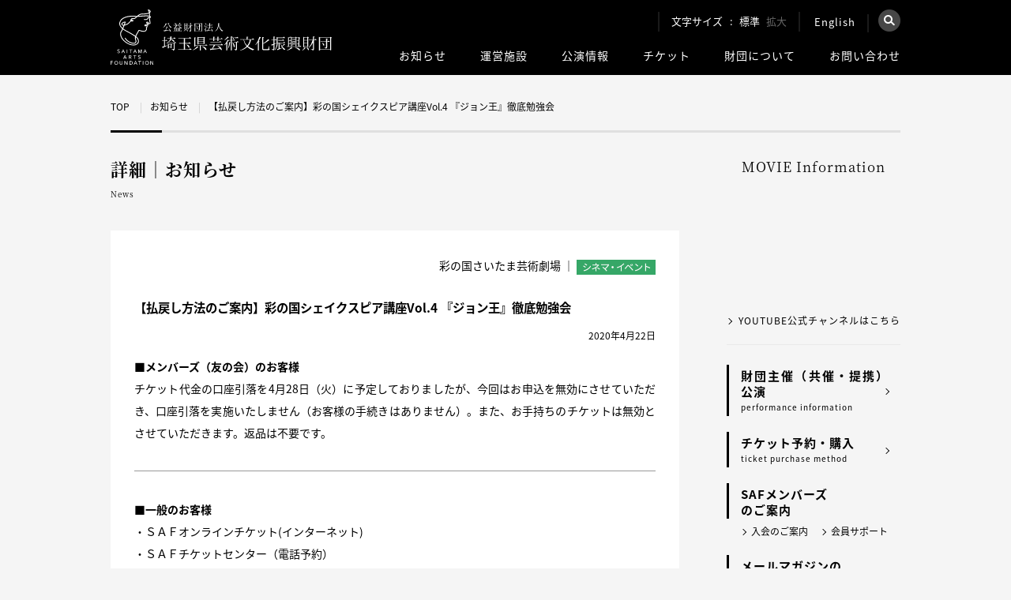

--- FILE ---
content_type: text/html; charset=UTF-8
request_url: https://www.saf.or.jp/information/detail/8980/
body_size: 10404
content:
<!DOCTYPE html PUBLIC "-//W3C//DTD XHTML 1.0 Transitional//EN" "http://www.w3.org/TR/xhtml1/DTD/xhtml1-transitional.dtd">
<html lang="ja" xml:lang="ja" xmlns="http://www.w3.org/1999/xhtml">
<head>
<!-- Google Tag Manager -->
<script>(function(w,d,s,l,i){w[l]=w[l]||[];w[l].push({'gtm.start':
new Date().getTime(),event:'gtm.js'});var f=d.getElementsByTagName(s)[0],
j=d.createElement(s),dl=l!='dataLayer'?'&l='+l:'';j.async=true;j.src=
'https://www.googletagmanager.com/gtm.js?id='+i+dl;f.parentNode.insertBefore(j,f);
})(window,document,'script','dataLayer','GTM-5WRTB5K');</script>
<!-- End Google Tag Manager -->
<meta name="viewport" content="width=device-width, initial-scale=1">
<meta http-equiv="Content-Type" content="text/html; charset=UTF-8">
<title>【払戻し方法のご案内】彩の国シェイクスピア講座Vol.4 『ジョン王』徹底勉強会</title>
<meta name="description" content="" />
<meta name="keywords" content="" />
<link rel="canonical" href="https://www.saf.or.jp/">

<!--og-->
<meta property="og:title" content="【払戻し方法のご案内】彩の国シェイクスピア講座Vol.4 『ジョン王』徹底勉強会">
<meta property="og:type" content="website">
<meta property="og:description" content="">
<meta property="og:url" content="https://www.saf.or.jp/">
<meta property="og:site_name" content="公益財団法人埼玉県芸術文化振興財団">

<!--image max5-->
<meta property="og:image" content="/images/og_img_01.jpg">

<link rel="stylesheet" type="text/css" href="/css/common.css" />
<link rel="stylesheet" type="text/css" href="/css/style.css" />
<link rel="stylesheet" type="text/css" href="/css/global.css" media="all" />
<link rel="alternate stylesheet" type="text/css" href="/css/large.css" title="Large" />

<script src="https://ajax.googleapis.com/ajax/libs/jquery/3.1.1/jquery.min.js"></script>
<script src="https://ajax.googleapis.com/ajax/libs/jquery/1.7.1/jquery.min.js"></script>
<script type="text/javascript" src="/js/styleswitcher.js"></script>
<script type="text/javascript" src="/js/rollover.js"></script>
<script type="text/javascript" src="/js/jquery.matchHeight.js"></script>
<script type="text/javascript" src="/js/yetii.js"></script>
<script type="text/javascript" src="/js/tab.js"></script>
<script type="text/javascript" src="/js/jquery.colorbox.js"></script>
<script type="text/javascript" src="/js/colorbox-setting.js"></script>
<script type="text/javascript" src="/js/custom_top.js"></script>
<script type="text/javascript" src="/js/slick.min.js"></script>
<link rel="stylesheet" type="text/css" href="/css/information.css" />
<link rel="stylesheet" type="text/css" href="/css/information_tab.css" />
<script type="text/javascript" src="/js/tab_stages.js"></script>
<script type="text/javascript" src="/js/sns.js"></script>
<!--[if IE 6]>
    <script src="/kuma/js/DD_belatedPNG.js"></script>
    <script>
        DD_belatedPNG.fix('img, .png_bg');
    </script>
<![endif]-->
<!-- スライダー !-->
<!-- bxSlider Javascript file -->
<script src="/kuma/js/jquery.bxslider.min.js"></script>
<!-- bxSlider CSS file -->
<link href="/css/jquery.bxslider.css" rel="stylesheet" />
<script type="text/javascript">// <![CDATA[
    $(function() {
      $('.bxslider').bxSlider({
        auto:true,
        pause:3000,
        speed:500,
        infiniteLoop:true
      });
    });
    // ]]>
</script>
<!-- スライダー !-->
<meta name='robots' content='max-image-preview:large' />
<style id='classic-theme-styles-inline-css' type='text/css'>
/*! This file is auto-generated */
.wp-block-button__link{color:#fff;background-color:#32373c;border-radius:9999px;box-shadow:none;text-decoration:none;padding:calc(.667em + 2px) calc(1.333em + 2px);font-size:1.125em}.wp-block-file__button{background:#32373c;color:#fff;text-decoration:none}
</style>
<style id='global-styles-inline-css' type='text/css'>
body{--wp--preset--color--black: #000000;--wp--preset--color--cyan-bluish-gray: #abb8c3;--wp--preset--color--white: #ffffff;--wp--preset--color--pale-pink: #f78da7;--wp--preset--color--vivid-red: #cf2e2e;--wp--preset--color--luminous-vivid-orange: #ff6900;--wp--preset--color--luminous-vivid-amber: #fcb900;--wp--preset--color--light-green-cyan: #7bdcb5;--wp--preset--color--vivid-green-cyan: #00d084;--wp--preset--color--pale-cyan-blue: #8ed1fc;--wp--preset--color--vivid-cyan-blue: #0693e3;--wp--preset--color--vivid-purple: #9b51e0;--wp--preset--gradient--vivid-cyan-blue-to-vivid-purple: linear-gradient(135deg,rgba(6,147,227,1) 0%,rgb(155,81,224) 100%);--wp--preset--gradient--light-green-cyan-to-vivid-green-cyan: linear-gradient(135deg,rgb(122,220,180) 0%,rgb(0,208,130) 100%);--wp--preset--gradient--luminous-vivid-amber-to-luminous-vivid-orange: linear-gradient(135deg,rgba(252,185,0,1) 0%,rgba(255,105,0,1) 100%);--wp--preset--gradient--luminous-vivid-orange-to-vivid-red: linear-gradient(135deg,rgba(255,105,0,1) 0%,rgb(207,46,46) 100%);--wp--preset--gradient--very-light-gray-to-cyan-bluish-gray: linear-gradient(135deg,rgb(238,238,238) 0%,rgb(169,184,195) 100%);--wp--preset--gradient--cool-to-warm-spectrum: linear-gradient(135deg,rgb(74,234,220) 0%,rgb(151,120,209) 20%,rgb(207,42,186) 40%,rgb(238,44,130) 60%,rgb(251,105,98) 80%,rgb(254,248,76) 100%);--wp--preset--gradient--blush-light-purple: linear-gradient(135deg,rgb(255,206,236) 0%,rgb(152,150,240) 100%);--wp--preset--gradient--blush-bordeaux: linear-gradient(135deg,rgb(254,205,165) 0%,rgb(254,45,45) 50%,rgb(107,0,62) 100%);--wp--preset--gradient--luminous-dusk: linear-gradient(135deg,rgb(255,203,112) 0%,rgb(199,81,192) 50%,rgb(65,88,208) 100%);--wp--preset--gradient--pale-ocean: linear-gradient(135deg,rgb(255,245,203) 0%,rgb(182,227,212) 50%,rgb(51,167,181) 100%);--wp--preset--gradient--electric-grass: linear-gradient(135deg,rgb(202,248,128) 0%,rgb(113,206,126) 100%);--wp--preset--gradient--midnight: linear-gradient(135deg,rgb(2,3,129) 0%,rgb(40,116,252) 100%);--wp--preset--font-size--small: 13px;--wp--preset--font-size--medium: 20px;--wp--preset--font-size--large: 36px;--wp--preset--font-size--x-large: 42px;--wp--preset--spacing--20: 0.44rem;--wp--preset--spacing--30: 0.67rem;--wp--preset--spacing--40: 1rem;--wp--preset--spacing--50: 1.5rem;--wp--preset--spacing--60: 2.25rem;--wp--preset--spacing--70: 3.38rem;--wp--preset--spacing--80: 5.06rem;--wp--preset--shadow--natural: 6px 6px 9px rgba(0, 0, 0, 0.2);--wp--preset--shadow--deep: 12px 12px 50px rgba(0, 0, 0, 0.4);--wp--preset--shadow--sharp: 6px 6px 0px rgba(0, 0, 0, 0.2);--wp--preset--shadow--outlined: 6px 6px 0px -3px rgba(255, 255, 255, 1), 6px 6px rgba(0, 0, 0, 1);--wp--preset--shadow--crisp: 6px 6px 0px rgba(0, 0, 0, 1);}:where(.is-layout-flex){gap: 0.5em;}:where(.is-layout-grid){gap: 0.5em;}body .is-layout-flow > .alignleft{float: left;margin-inline-start: 0;margin-inline-end: 2em;}body .is-layout-flow > .alignright{float: right;margin-inline-start: 2em;margin-inline-end: 0;}body .is-layout-flow > .aligncenter{margin-left: auto !important;margin-right: auto !important;}body .is-layout-constrained > .alignleft{float: left;margin-inline-start: 0;margin-inline-end: 2em;}body .is-layout-constrained > .alignright{float: right;margin-inline-start: 2em;margin-inline-end: 0;}body .is-layout-constrained > .aligncenter{margin-left: auto !important;margin-right: auto !important;}body .is-layout-constrained > :where(:not(.alignleft):not(.alignright):not(.alignfull)){max-width: var(--wp--style--global--content-size);margin-left: auto !important;margin-right: auto !important;}body .is-layout-constrained > .alignwide{max-width: var(--wp--style--global--wide-size);}body .is-layout-flex{display: flex;}body .is-layout-flex{flex-wrap: wrap;align-items: center;}body .is-layout-flex > *{margin: 0;}body .is-layout-grid{display: grid;}body .is-layout-grid > *{margin: 0;}:where(.wp-block-columns.is-layout-flex){gap: 2em;}:where(.wp-block-columns.is-layout-grid){gap: 2em;}:where(.wp-block-post-template.is-layout-flex){gap: 1.25em;}:where(.wp-block-post-template.is-layout-grid){gap: 1.25em;}.has-black-color{color: var(--wp--preset--color--black) !important;}.has-cyan-bluish-gray-color{color: var(--wp--preset--color--cyan-bluish-gray) !important;}.has-white-color{color: var(--wp--preset--color--white) !important;}.has-pale-pink-color{color: var(--wp--preset--color--pale-pink) !important;}.has-vivid-red-color{color: var(--wp--preset--color--vivid-red) !important;}.has-luminous-vivid-orange-color{color: var(--wp--preset--color--luminous-vivid-orange) !important;}.has-luminous-vivid-amber-color{color: var(--wp--preset--color--luminous-vivid-amber) !important;}.has-light-green-cyan-color{color: var(--wp--preset--color--light-green-cyan) !important;}.has-vivid-green-cyan-color{color: var(--wp--preset--color--vivid-green-cyan) !important;}.has-pale-cyan-blue-color{color: var(--wp--preset--color--pale-cyan-blue) !important;}.has-vivid-cyan-blue-color{color: var(--wp--preset--color--vivid-cyan-blue) !important;}.has-vivid-purple-color{color: var(--wp--preset--color--vivid-purple) !important;}.has-black-background-color{background-color: var(--wp--preset--color--black) !important;}.has-cyan-bluish-gray-background-color{background-color: var(--wp--preset--color--cyan-bluish-gray) !important;}.has-white-background-color{background-color: var(--wp--preset--color--white) !important;}.has-pale-pink-background-color{background-color: var(--wp--preset--color--pale-pink) !important;}.has-vivid-red-background-color{background-color: var(--wp--preset--color--vivid-red) !important;}.has-luminous-vivid-orange-background-color{background-color: var(--wp--preset--color--luminous-vivid-orange) !important;}.has-luminous-vivid-amber-background-color{background-color: var(--wp--preset--color--luminous-vivid-amber) !important;}.has-light-green-cyan-background-color{background-color: var(--wp--preset--color--light-green-cyan) !important;}.has-vivid-green-cyan-background-color{background-color: var(--wp--preset--color--vivid-green-cyan) !important;}.has-pale-cyan-blue-background-color{background-color: var(--wp--preset--color--pale-cyan-blue) !important;}.has-vivid-cyan-blue-background-color{background-color: var(--wp--preset--color--vivid-cyan-blue) !important;}.has-vivid-purple-background-color{background-color: var(--wp--preset--color--vivid-purple) !important;}.has-black-border-color{border-color: var(--wp--preset--color--black) !important;}.has-cyan-bluish-gray-border-color{border-color: var(--wp--preset--color--cyan-bluish-gray) !important;}.has-white-border-color{border-color: var(--wp--preset--color--white) !important;}.has-pale-pink-border-color{border-color: var(--wp--preset--color--pale-pink) !important;}.has-vivid-red-border-color{border-color: var(--wp--preset--color--vivid-red) !important;}.has-luminous-vivid-orange-border-color{border-color: var(--wp--preset--color--luminous-vivid-orange) !important;}.has-luminous-vivid-amber-border-color{border-color: var(--wp--preset--color--luminous-vivid-amber) !important;}.has-light-green-cyan-border-color{border-color: var(--wp--preset--color--light-green-cyan) !important;}.has-vivid-green-cyan-border-color{border-color: var(--wp--preset--color--vivid-green-cyan) !important;}.has-pale-cyan-blue-border-color{border-color: var(--wp--preset--color--pale-cyan-blue) !important;}.has-vivid-cyan-blue-border-color{border-color: var(--wp--preset--color--vivid-cyan-blue) !important;}.has-vivid-purple-border-color{border-color: var(--wp--preset--color--vivid-purple) !important;}.has-vivid-cyan-blue-to-vivid-purple-gradient-background{background: var(--wp--preset--gradient--vivid-cyan-blue-to-vivid-purple) !important;}.has-light-green-cyan-to-vivid-green-cyan-gradient-background{background: var(--wp--preset--gradient--light-green-cyan-to-vivid-green-cyan) !important;}.has-luminous-vivid-amber-to-luminous-vivid-orange-gradient-background{background: var(--wp--preset--gradient--luminous-vivid-amber-to-luminous-vivid-orange) !important;}.has-luminous-vivid-orange-to-vivid-red-gradient-background{background: var(--wp--preset--gradient--luminous-vivid-orange-to-vivid-red) !important;}.has-very-light-gray-to-cyan-bluish-gray-gradient-background{background: var(--wp--preset--gradient--very-light-gray-to-cyan-bluish-gray) !important;}.has-cool-to-warm-spectrum-gradient-background{background: var(--wp--preset--gradient--cool-to-warm-spectrum) !important;}.has-blush-light-purple-gradient-background{background: var(--wp--preset--gradient--blush-light-purple) !important;}.has-blush-bordeaux-gradient-background{background: var(--wp--preset--gradient--blush-bordeaux) !important;}.has-luminous-dusk-gradient-background{background: var(--wp--preset--gradient--luminous-dusk) !important;}.has-pale-ocean-gradient-background{background: var(--wp--preset--gradient--pale-ocean) !important;}.has-electric-grass-gradient-background{background: var(--wp--preset--gradient--electric-grass) !important;}.has-midnight-gradient-background{background: var(--wp--preset--gradient--midnight) !important;}.has-small-font-size{font-size: var(--wp--preset--font-size--small) !important;}.has-medium-font-size{font-size: var(--wp--preset--font-size--medium) !important;}.has-large-font-size{font-size: var(--wp--preset--font-size--large) !important;}.has-x-large-font-size{font-size: var(--wp--preset--font-size--x-large) !important;}
.wp-block-navigation a:where(:not(.wp-element-button)){color: inherit;}
:where(.wp-block-post-template.is-layout-flex){gap: 1.25em;}:where(.wp-block-post-template.is-layout-grid){gap: 1.25em;}
:where(.wp-block-columns.is-layout-flex){gap: 2em;}:where(.wp-block-columns.is-layout-grid){gap: 2em;}
.wp-block-pullquote{font-size: 1.5em;line-height: 1.6;}
</style>
<link rel="canonical" href="https://www.saf.or.jp/information/detail/8980/" />
<link rel='shortlink' href='https://www.saf.or.jp/?p=8980' />
                <script>
                    var ajaxUrl = 'https://www.saf.or.jp/wp-admin/admin-ajax.php';
                </script>
        <link rel="icon" href="https://www.saf.or.jp/wp-content/uploads/2020/07/cropped-favicon-32x32.png" sizes="32x32" />
<link rel="icon" href="https://www.saf.or.jp/wp-content/uploads/2020/07/cropped-favicon-192x192.png" sizes="192x192" />
<link rel="apple-touch-icon" href="https://www.saf.or.jp/wp-content/uploads/2020/07/cropped-favicon-180x180.png" />
<meta name="msapplication-TileImage" content="https://www.saf.or.jp/wp-content/uploads/2020/07/cropped-favicon-270x270.png" />
</head>
<body>
<!-- Google Tag Manager (noscript) -->
<noscript><iframe src="https://www.googletagmanager.com/ns.html?id=GTM-5WRTB5K"
height="0" width="0" style="display:none;visibility:hidden"></iframe></noscript>
<!-- End Google Tag Manager (noscript) -->
<div id="changeArea">

<!-- ▼ヘッダー ここから !-->
<div class="header">
    <div class="inner_box cf">
        <div class="left_area">
            <div id="top_logo">
                <a href="/">
                    <img class="pc_ver_img" src="/images/common/logo_03.svg" alt="公益財団法人 埼玉県芸術文化振興財団様">
                    <img class="tab_ver_img" src="/images/common/logo_sp.svg" alt="公益財団法人 埼玉県芸術文化振興財団様">
                </a>
            </div>
        </div>
        <div class="right_area pc_ver">
            <div class="top_box cf">
            <div class="fontsize cf">
                <div id="footer_area_left">文字サイズ</div>
                <div id="fchange" class="cf">
                    <div class="fsize" id="fmiddle"><a onclick="setActiveStyleSheet('Default'); return false;"><span class="ftxt">標準</span></a></div>
                    <div class="fsize" id="flarge"><a onclick="setActiveStyleSheet('Large'); return false;"><span class="ftxt">拡大</span></a></div>
                </div>
            </div>
            <div class="english">
                <a href="/en/">English</a>
            </div>
            <div id="search">
                <div class="search_btn">
                    <img src="/images/common/search_btn02.png" alt="検索">
                </div>
                <div class="search_main">
                    <div class="closebtn">×</div>
                    <!-- Begin Yahoo Search Form -->
                    <div class="srchBox">
                        <form action="https://search.yahoo.co.jp/search" method="get" target="_blank">
                        <p class="logo">
                          <a href="https://www.yahoo.co.jp/" target="_blank">
                           <img src="https://s.yimg.jp/images/search/guide/searchbox/080318/ysearch_logo_85_22.gif" alt="Yahoo! JAPAN">
                          </a>
                          <input type="text" name="p" size="28">
                          <input type="hidden" name="fr" value="ysiw">
                          <input type="hidden" name="ei" value="utf-8">
                          <input type="submit" value="検索" style="margin:0;">
                        </p>
                        <ul>
                          <li><label><input name="vs" type="radio" value="https://www.saf.or.jp/" checked="checked"><span>このサイト内を検索</span></label></li>
                          <li><label><input name="vs" type="radio" value=""><span>ウェブ全体を検索</span></label></li>
                        </ul>
                      </form>
                      <!-- <img src="https://custom.search.yahoo.co.jp/images/window/006c75a92ba244c6b4cbe2709aa17d7b.gif" width="1" height="1" style="display:block;position:absolute"> -->
                    </div>
                    <!-- End Yahoo! Search Form-->
                </div>
            </div>
        </div>
        <div class="bottom_box cf">
            <ul class="cf">
                <li>
                    <a class="nvbtn" href="/information/">お知らせ</a>
                    <ul class="more cf">
                        <!--<li><a href="/information/"><img src="/images/menu_hum_icon01.png">全ジャンル</a></li>!-->
                        <li><a href="/information_category/theater/"><img src="/images/menu_hum_icon02.png">演劇</a></li>
                        <li><a href="/information_category/dance/"><img src="/images/menu_hum_icon03.png">ダンス</a></li>
                        <li><a href="/information_category/music/"><img src="/images/menu_hum_icon04.png">音楽</a></li>
                        <li><a href="/information_category/cinema_event/"><img src="/images/menu_hum_icon05.png">シネマ・イベント</a></li>
                        <li><a href="/information_category/other/"><img src="/images/menu_hum_icon01.png">その他</a></li>
                    </ul>
                </li>
                <li>
                    <a class="nvbtn" href="/hall/">運営施設</a>
                    <ul class="more cf">
                        <li><a href="/arthall/" target="_blank"><img src="/images/menu_hum_icon06.png">彩の国<br>さいたま芸術劇場</a></li>
                        <li><a href="/saitama/" target="_blank"><img src="/images/menu_hum_icon06.png">埼玉会館</a></li>
                    </ul>
                </li>
                <li>
                    <a class="nvbtn" href="/stages/">公演情報</a>
                    <ul class="more cf">
                        <li><a href="/stages/"><img src="/images/menu_hum_icon07.png">公演情報</a></li>
                        <li><a href="/stages/calendar/"><img src="/images/menu_hum_icon07.png">公演カレンダー</a></li>
                        <li><a href="/stages/flyer/"><img src="/images/menu_hum_icon07.png">チラシ一覧</a></li>
                    </ul>
                </li>
                <li>
                    <a class="nvbtn" href="/ticket_info/">チケット</a>
                    <ul class="more cf">
                        <li><a href="/ticket_info/"><img src="/images/menu_hum_icon07.png">財団主催<br>(共催・提携)公演</a></li>
                        <li><a href="/t/"><img src="/images/menu_hum_icon07.png">予約・購入</a></li>
                        <li><a href="/ticket_reservation/"><img src="/images/menu_hum_icon07.png">購入の流れ</a></li>
                    </ul>
                </li>
                <li>
                    <a href="/about/">財団について</a>
                    <!--
                    <ul class="more cf">
                        <li><a href="/about/"><img src="/images/menu_hum_icon07.png">財団について</a></li>
                        <li><a href="/about/rijicho/"><img src="/images/menu_hum_icon07.png">理事長ごあいさつ</a></li>
                        <li><a href="/about/kantoku/"><img src="/images/menu_hum_icon07.png">芸術監督ごあいさつ</a></li>
                        <li><a href="/about/report/"><img src="/images/menu_hum_icon07.png">計画書・報告書等</a></li>
                    </ul>
                    -->
                </li>
                <li><a href="/contact/">お問い合わせ</a></li>
            </ul>
        </div>
    </div><!--right_area/-->
    <div class="tab_ver">
        <div class="box02">
            <div class="menu">
                <div class="sp_btn">
                    <p>
                        <span></span>
                        <span></span>
                        <span></span>
                        <em>menu</em>
                    </p>
                </div>
                <div class="nav_inner">
                    <ul class="box01 cf">
                        <li><a href="/t/">チケット購入の流れについて</a></li>
                        <li><a href="/en/">English</a></li>
                    </ul>
                    <!--box01 END-->



                    <div class="sp_search">
                    <!-- Begin Yahoo Search Form -->
                    <div class="srchBox">
                        <form action="https://search.yahoo.co.jp/search" method="get" target="_blank">
                        <p class="logo">
                          <a href="https://www.yahoo.co.jp/" target="_blank">
                           <img src="https://s.yimg.jp/images/search/guide/searchbox/080318/ysearch_logo_85_22.gif" alt="Yahoo! JAPAN">
                          </a>
                          <input type="text" name="p" size="28">
                          <input type="hidden" name="fr" value="ysiw">
                          <input type="hidden" name="ei" value="utf-8">
                          <input type="submit" value="検索" style="margin:0;">
                        </p>
                        <ul>
                          <li><label><input name="vs" type="radio" value="https://www.saf.or.jp/" checked="checked"><span>このサイト内を検索</span></label></li>
                          <li><label><input name="vs" type="radio" value=""><span>ウェブ全体を検索</span></label></li>
                        </ul>
                      </form>
                      <!-- <img src="https://custom.search.yahoo.co.jp/images/window/006c75a92ba244c6b4cbe2709aa17d7b.gif" width="1" height="1" style="display:block;position:absolute"> -->
                    </div>
                    <!-- End Yahoo! Search Form-->
                    </div>



                    <ul class="menu_nav">
                        <li class="drop">
                            <span class="dropbtn">お知らせ</span>
                            <div class="dropbox">
                                <ul>
                                    <li><a href="/information/">・お知らせTOP</a></li>
                                    <!--<li><a href="/information/">全ジャンル</a></li>!-->
                                    <li><a href="/information_category/theater/">・演劇</a></li>
                                    <li><a href="/information_category/dance/">・ダンス</a></li>
                                    <li><a href="/information_category/music/">・音楽</a></li>
                                    <li><a href="/information_category/cinema_event/">・シネマ・イベント</a></li>
                                    <li><a href="/information_category/other/">・その他</a></li>
                                </ul>
                            </div>
                        </li>
                        <li class="drop">
                            <span class="dropbtn">運営施設</span>
                            <div class="dropbox">
                                <ul>
                                    <li><a href="/hall/">・運営施設TOP</a></li>
                                    <li><a href="/arthall/" target="_blank">・彩の国さいたま芸術劇場</a></li>
                                    <li><a href="/saitama/" target="_blank">・埼玉会館</a></li>
                                </ul>
                            </div>
                        </li>
                        <li class="drop">
                            <span class="dropbtn">公演情報</span>
                            <div class="dropbox">
                                <ul>
                                    <li><a href="/stages/">・公演情報TOP</a></li>
                                    <li><a href="/stages/calendar/">・公演カレンダー</a></li>
                                    <li><a href="/stages/flyer/">・チラシ一覧</a></li>
                                </ul>
                            </div>
                        </li>
                        <li><a href="/ticket_info/">チケット</a></li>
                        <li><a href="/about/">財団について</a></li>
                        <li><a href="/contact/">お問い合わせ</a></li>
                    </ul>
                    <!--menu_nav END-->
                    <ul class="site_nav cf">
                        <li><a href="/arthall/">彩の国<br>さいたま芸術劇場</a></li>
                        <li><a href="/saitama/">埼玉会館</a></li>
                    </ul>
                    <div class="linkbt01 linkbt002 cf">
                        <a class="cf" href="/catalog/" target="_blank">
                            <p class="img"><img src="/images/top_img_18.jpg" alt="埼玉アーツシアター通信 メイン画像"></p>
                            <p class="text">埼玉アーツシアター通信<br><span class="min">SAITAMA ARTS THEATER PRESS</span></p>
                        </a>
                    </div>
                    <!--linkbt01 END-->
                    <div class="linkbt01 linkbt003">
                        <!-- <a href="/information/detail/881">2025年度コンサートカレンダー</a> -->
                        <a href="/information/detail/93177/">2022年度コンサートカレンダー</a>
                    </div>
                    <!--linkbt01 END-->
                    <ul class="box02 cf">
                        <li><a href="/t/">チケット予約・購入</a></li>
                        <li><a href="/contact/">お問い合わせ</a></li>
                        <li><a href="/about/privacy/">プライバシーポリシー</a></li>
                        <li><a href="/sitemap/">サイトマップ</a></li>
                        <li><a href="/about/copyrights/">著作権・<br>リンクについて</a></li>
                    </ul>
                    <!--box02 END-->
                    <ul class="box03 cf">
                        <li><a href="/"><span>財団<br class="br_only">公式サイト</span></a></li>
                        <li><a href="/arthall/"><span>彩の国<br class="br_only">さいたま<br class="br_only">芸術劇場</span></a></li>
                        <li><a href="/saitama/"><span>埼玉会館</span></a></li>
                    </ul>
                    <!--box03 END-->
                    <!--<p class="close">閉じる</p>-->
                </div>
            </div>
        </div>
    </div>
</div>
</div>
<!-- ▲ヘッダー ここまで !-->
<div id="pankuzu" class="inner_box">
    <ul class="cf">
        <li><a href="/">TOP</a></li>
        <li><a href="/information/">お知らせ</a></li>
        <li>【払戻し方法のご案内】彩の国シェイクスピア講座Vol.4 『ジョン王』徹底勉強会</li>
    </ul>
</div>


<div id="common_wrapper_02" class="page_information_detail">
    <div class="cf inner_box">

        <!-- ▼メインコンテンツ ここから !-->
                <div id="common_main_contents_02">
            <h1 class="h1_ttl min">詳細｜お知らせ<br><span>News</span></h1>

            <div class="common_main_contents_box">
                <div class="cf">
                    <div id="category_area_02" class="cf">
                        <div id="category_left">
                            <p>
                            彩の国さいたま芸術劇場                             ｜</p>
                        </div>
                        <div id="category_right">
                            <img src="/arthall/images/category_icon_CinemaEvent.gif" width="48" height="15" alt="シネマ・イベント"/>                        </div>
                    </div>
                </div>

                <h2 id="title02">【払戻し方法のご案内】彩の国シェイクスピア講座Vol.4 『ジョン王』徹底勉強会</h2>
                <div class="contents_btn_wrapper">
                    2020年4月22日                </div>

                <div class="contents_area_01">
                    <p style="text-align: justify;"><strong>■メンバーズ（友の会）のお客様</strong><br />
チケット代金の口座引落を4月28日（火）に予定しておりましたが、今回はお申込を無効にさせていただき、口座引落を実施いたしません（お客様の手続きはありません）。また、お手持ちのチケットは無効とさせていただきます。返品は不要です。</p>
<p style="text-align: justify;">&nbsp;</p>
<hr />
<p style="text-align: justify;">&nbsp;</p>
<p style="text-align: justify;"><strong>■一般のお客様</strong><br />
・ＳＡＦオンラインチケット(インターネット)<br />
・ＳＡＦチケットセンター（電話予約）<br />
・彩の国さいたま芸術劇場、埼玉会館（窓口）</p>
<p style="text-align: justify;">でご購入のお客様はチケットの受取方法や支払方法などにより払い戻し方法が異なります。</p>
<p style="text-align: justify;">&nbsp;</p>
<p style="text-align: justify;"><u><strong>□セブンイレブンで発券し、セブンイレブンでお支払いをされたお客様</strong></u><br />
チケットを発券した店舗での払戻しとなります。(チケット表面下側に記載)<br />
チケットをレジの係の人にお渡しください。<br />
払戻し期間は2020年4月24日（金）10：00から5月24日（日）23:00までとさせていただきます。</p>
<p style="text-align: justify;">&nbsp;</p>
<p style="text-align: justify;"><u><strong>□ファミリーマートで発券し、ファミリーマートでお支払いをされたお客様</strong></u><br />
彩の国さいたま芸術劇場 営業広報課までご連絡下さい。<br />
TEL048-858-5507（10:00〜17:00）<br />
払戻しはお客様の銀行口座にお振込させていただきます。<br />
こちらからお送りする払戻用紙を記入の上、チケットと一緒にご返送下さい。</p>
<p style="text-align: justify;">&nbsp;</p>
<p style="text-align: justify;"><u><strong>□ＳＡＦオンラインチケット(インターネット)でクレジットカードでのお支払いをされたお客様</strong></u><br />
当財団にて2020年5月29日（金）までにカード決済のお取消し（ご返金）処理をいたします。<br />
クレジットカード会社によってカード支払明細書月と返金の月が異なる場合がございます。恐れ入りますが、実際の返金の時期は、ご利用明細にてご確認下さい。<br />
お手持ちのチケットは無効とさせていただきます。返品は不要です。</p>
<p style="text-align: justify;">&nbsp;</p>
<p style="text-align: justify;"><u><strong>□彩の国さいたま芸術劇場、埼玉会館（窓口）で現金購入されたお客様</strong></u><br />
彩の国さいたま芸術劇場 営業広報課までご連絡下さい。<br />
TEL048-858-5507（10:00〜17:00）<br />
払戻しはお客様の銀行口座にお振込させていただきます。<br />
こちらからお送りする払戻用紙を記入の上、チケットと一緒にご返送下さい。</p>
                                    </div>
            </div>


            <div class="cf">
                <div class="contents_btn_wrapper">
                    <ul class="cf">
                        <li class="twitter_area">
                            <a href="https://twitter.com/share" class="twitter-share-button" data-count="none">Tweet</a>
                            <script>!function(d,s,id){var js,fjs=d.getElementsByTagName(s)[0],p=/^http:/.test(d.location)?'http':'https';if(!d.getElementById(id)){js=d.createElement(s);js.id=id;js.src=p+'://platform.twitter.com/widgets.js';fjs.parentNode.insertBefore(js,fjs);}}(document, 'script', 'twitter-wjs');</script>
                        </li>
                        <li class="facebook_area">
                            <div class="fb-share-button" data-href="https://www.saf.or.jp/information/detail/8980/" data-layout="button_count" data-size="small" data-mobile-iframe="true"><a class="fb-xfbml-parse-ignore" target="_blank" href="https://www.facebook.com/sharer/sharer.php?u=http%3A%2F%2Fwww.saf.or.jp%2Farthall&amp;src=sdkpreparse">シェア</a></div>
                        </li>
                        <li class="line_area">
                            <div class="line-it-button" data-lang="ja" data-type="share-a" data-url="https://www.saf.or.jp/information/detail/8980/" style="display: none;"></div>
                            <script src="https://d.line-scdn.net/r/web/social-plugin/js/thirdparty/loader.min.js" async="async" defer="defer"></script>
                        </li>
                        <li class="google_area">
                            <div class="g-plusone" data-size="medium" data-annotation="none"></div>
                        </li>
                    </ul>
                </div>
            </div>
            <p class="news_back_link"><a class="btn_style01" href="/information/">お知らせ一覧に戻る</A></p>
        </div>
                <!-- ▲メインコンテンツ ここまで !-->

        <!-- ▼サイドコンテンツ ここから !-->
<div id="top_right_contents">
    <div class="cell01">
        <p class="min min_ttl min_ttl02">MOVIE Information</p>
        <iframe width="100%" height="140" src="https://www.youtube.com/embed/MJEohlbhnb4?si=KKzJUELpg0CNWlIw" frameborder="0" allowfullscreen></iframe>
        <p><a href="http://www.youtube.com/user/SAFtheaterchannel" target="_blank">YOUTUBE公式チャンネルはこちら</a></p>
    </div>
    <div class="cellbox cell02">
        <ul class="cf">
            <li><a class="link" href="/ticket_info/">財団主催（共催・提携）公演<br><span>performance information</span></a></li>
            <li><a class="link" href="/t/">チケット予約・購入<br><span>ticket purchase method</span></a></li>
            <li>SAFメンバーズ<br>のご案内</li>
            <li>
                <div class="cf">
                    <div class="link_left"><a href="/members/">入会のご案内</a></div>
                    <div class="link_right"><a href="/members/support/">会員サポート</a></div>
                </div>
            </li>
            <li><a class="link" href="/mailmag/">メールマガジンの<br>ご案内</a></li>
        </ul>
    </div>
    <div class="cellbox cell03 cf">
        <div class="box_in">
            <img class="ttl" src="/images/top_img_19.jpg" srcset="/images/top_img_19.jpg 1x , /images/top_img_19@2x.jpg 2x" alt="埼玉アーツシアター通信" />
            <div class="photo">
                <a href="/press/2025/118/" target="_blank"><img src="/images/top_img_18.jpg" alt="埼玉アーツシアター通信 メイン画像"></a>
            </div>
            <div class="text">
                <p class="ttl">Vol.118<br><span style="margin-left: 0;">2025年12月号</span></p>
                <p class="link01"><a href="/press/2025/118/" target="_blank">デジタルブックで見る</a></p>
                <p class="link02"><a href="/catalog/">過去のデジタルブックを見る</a></p>
            </div>
        </div>
    </div>
    <div class="cellbox cell04 cf">
        <div class="box_in">
            <p>SOCIAL NETWORKING SERVICE</p>
            <ul class="cf">
                <li><a href="https://twitter.com/Play_SAF" target="_blank">演劇</a></li>
                <li><a href="https://twitter.com/Dance_SAF" target="_blank">舞踊</a></li>
                <li class="ml0"><a href="https://twitter.com/Music_SAF" target="_blank">音楽</a></li>
                <li><a href="https://twitter.com/Theater_SAF" target="_blank">総合</a></li>
                <li class="bottom_icon"><a href="https://www.facebook.com/saitamaartstheater" target="_blank">公式facebook</a></li>
            </ul>
        </div>
    </div>
    <div class="cellbox cell05 cf">
        <a href="/arthall/facilities/sa_inforoom/"><img src="/images/common/side_banner01.png" srcset="/images/common/side_banner01.png 1x , /images/common/side_banner01@2x.png 2x" alt="舞台劇術資料室" /></a>
    </div>
</div>
<!-- ▲サイドコンテンツ ここまで !-->
    </div><!-- cf !-->

    <!-- ▼下部リンク ここから !-->
        <ul class="bana_area cf inner_box">
        <li><a href="/supporter/"><img src="/arthall/images/top_bana_09.jpg" srcset="/arthall/images/top_bana_09.jpg 1x , /arthall/images/top_bana_09@2x.jpg 2x" alt="御支援のお願い" /></a></li>
        <li><a href="/support/"><img src="/arthall/images/top_bana_15.jpg" srcset="/arthall/images/top_bana_15.jpg 1x , /arthall/images/top_bana_15@2x.jpg 2x" alt="鑑賞サポートのご案内" /></a></li>
        <li><a href="/company_grande/" target="_blank"><img src="/arthall/images/top_bana_10.png" srcset="/arthall/images/top_bana_10.png 1x , /arthall/images/top_bana_10@2x.png 2x" alt="カンパニー・グランデ" /></a></li>
        <li><a href="/education/"><img src="/arthall/images/top_bana_11.jpg" srcset="/arthall/images/top_bana_11.jpg 1x , /arthall/images/top_bana_11@2x.jpg 2x" alt="参加・育成事業" /></a></li>
        <!--<li><a href="/thousand_eyes/"><img src="/arthall/images/top_bana_12.jpg" alt="蜷川幸雄" /></a></li>!-->
        <li><a href="https://twitter.com/Shakespeare_sss" target="_blank"><img src="/arthall/images/top_bana_13.jpg" srcset="/arthall/images/top_bana_13.jpg 1x , /arthall/images/top_bana_13@2x.jpg 2x" alt="彩の国シェイクスピアシリーズ 公式twitter" /></a></li>
    </ul>
    <!-- ▲下部リンク ここまで !-->

</div><!-- common_wrapper_02 !-->


<!-- ▼フッター ここから !-->
<div class="footer">
    <div class="pagetop">
        <a href="#changeArea"><img src="/images/pagetop.png" alt="pagetop" /></a>
    </div>
    <div class="footer_top onlyPC">
        <div class="inner_box cf">
            <div class="box01">
                <p class="address">〒338-8506 埼玉県さいたま市中央区上峰3-15-1 </p>
                <p class="tel"><span class="tel-link">048-858-5500</span><span class="smole">（代）</span></p>
                <p>受付時間 9:00～19:00<span class="smole">（休館日は除く）</span></p>
            </div>
      <div class="box02">
        <ul class="cf">
            <!--<li><a href="/faq/">よくある質問</a></li>-->
            <li><a href="/contact/">お問い合わせ</a></li>
            <li><a href="/about/privacy/">プライバシーポリシー</a></li>
            <li><a href="/about/copyrights/">著作権・リンクについて</a></li>
            <li><a href="/sitemap/">サイトマップ</a></li>
        </ul>
      </div>
        </div>
    </div>
    <div class="footer_middle onlySP">
        <ul class="linkbox02 cf">
            <li><a href="/t/">チケット予約・購入</a></li>
            <!--<li><a href="/faq/">よくある質問</a></li>-->
            <li><a href="/contact/">お問い合わせ</a></li>
            <li><a href="/about/privacy/">プライバシーポリシー</a></li>
            <li><a href="/about/copyrights/">著作権・リンクについて</a></li>
            <li><a href="/sitemap/">サイトマップ</a></li>
        </ul>
    </div>
    <div class="footer_bottom">
        <div class="inner_box">
            <div class="box01 cf onlyPC">
                <div class="logo">
                    <img src="/images/footer_logo.svg" alt="公益財団法人埼玉県芸術文化振興財団" />
                    <a href="/"><span class="btn" href="/">財団公式サイト</span></a>
                </div>
                <ul class="cf">
                    <li><a href="/arthall/" target="_blank">彩の国さいたま芸術劇場</a></li>
                    <li><a href="/saitama/" target="_blank">埼玉会館</a></li>
                </ul>
            </div>
            <div class="sp_box01 cf onlySP">
                <img src="/images/common/logo_sp.svg" alt="公益財団法人埼玉県芸術文化振興財団" />
                <ul class="cf">
                    <li><a href="/arthall/" target="_blank"><span>彩の国<br>さいたま芸術劇場</span></a></li>
                    <li><a href="/saitama/" target="_blank"><span>埼玉会館</span></a></li>
                </ul>
            </div>
            <div class="box02">
                <p class="copy"><a href="/">&copy; 2013 Saitama Arts Foundation, All Rights Reserved.</a></p>
            </div>
        </div>
    </div>
</div>
<script type="text/javascript">
    new Image(1, 1).src="//data-dsp.ad-m.asia/dsp/api/mark/?m=10jki&c=G92B&cb=" + Math.floor(new Date().getTime() / 86400);
</script>
<script type="text/javascript">
    (function(){
        var p = (("https:" == document.location.protocol) ? "https://" : "http://"), r=Math.round(Math.random() * 10000000), rf = window.top.location.href, prf = window.top.document.referrer;
        document.write(unescape('%3C')+'img src="'+ p + 'acq-3pas.admatrix.jp/if/5/01/3cbb48fddce6a9cb3e334299f50a384a.fs?cb=' + encodeURIComponent(r) + '&rf=' + encodeURIComponent(rf) +'&prf=' + encodeURIComponent(prf) + '" alt=""  width="1" height="1" '+unescape('%2F%3E'));
    })();
</script>
<noscript><img src="//acq-3pas.admatrix.jp/if/6/01/3cbb48fddce6a9cb3e334299f50a384a.fs" alt="" width="1" height="1" /></noscript>

<script type="text/javascript" language="javascript">
    /* <![CDATA[ */
    var yahoo_retargeting_id = 'KJH33U95SE';
    var yahoo_retargeting_label = '';
    /* ]]> */
</script>
<script type="text/javascript" language="javascript" src="//b92.yahoo.co.jp/js/s_retargeting.js"></script>
<!-- ▲フッター ここまで !-->

</div><!-- changeArea !-->
</body>
</html>

--- FILE ---
content_type: text/html; charset=utf-8
request_url: https://accounts.google.com/o/oauth2/postmessageRelay?parent=https%3A%2F%2Fwww.saf.or.jp&jsh=m%3B%2F_%2Fscs%2Fabc-static%2F_%2Fjs%2Fk%3Dgapi.lb.en.OE6tiwO4KJo.O%2Fd%3D1%2Frs%3DAHpOoo_Itz6IAL6GO-n8kgAepm47TBsg1Q%2Fm%3D__features__
body_size: 160
content:
<!DOCTYPE html><html><head><title></title><meta http-equiv="content-type" content="text/html; charset=utf-8"><meta http-equiv="X-UA-Compatible" content="IE=edge"><meta name="viewport" content="width=device-width, initial-scale=1, minimum-scale=1, maximum-scale=1, user-scalable=0"><script src='https://ssl.gstatic.com/accounts/o/2580342461-postmessagerelay.js' nonce="hDrcnYsiwjJn64y1U5AZtw"></script></head><body><script type="text/javascript" src="https://apis.google.com/js/rpc:shindig_random.js?onload=init" nonce="hDrcnYsiwjJn64y1U5AZtw"></script></body></html>

--- FILE ---
content_type: text/css
request_url: https://www.saf.or.jp/css/common.css
body_size: 10967
content:
@charset "UTF-8";
/*各要素全体のリセット - YUI Reset CSS 参照*/
body,div,dl,dt,dd,h1,h2,h3,h4,h5,h6,pre,form,fieldset,input,textarea,p,blockquote,th,td {
  margin: 0;
  padding: 0;
}
li,ul,ol {
  margin: 0 ;
  padding: 0;
}
table {
  border-collapse: collapse ;
  border-spacing: 0 ;
}
fieldset,img {
  border: 0 ;
}
address,caption,cite,code,dfn,em,strong,th,var {
  font-style: normal ;
  font-weight: normal ;
}
ol,ul,li {
  list-style: none ;
}
h1,h2,h3,h4,h5,h6 {
  font-size: 100% ;
  font-weight: normal ;
}
q:before,q:after {
  content:'';
}
abbr,acronym {
  border: 0 ;
}
a:focus{ outline: none ; }

.bordernone{
  border:none !important;
}
.onlySP{
  display:none!important
}
@media screen and (max-width:767px){
  .onlyPC{display:none!important}
  .onlySP{display:block!important}
  img{width: 100%;}
}

@media screen and (max-width:767px){
  strong span{
  line-height: 117%;
  }
}


@media print{
  /*背景画像を表示*/
  body {
  -webkit-print-color-adjust: exact;
   zoom: 70%;/*ページの縮小（IEのみ）*/
  }

  /*画像サイズを指定する場合*/
  @page { size: A4 } /* A4縦 */
  @page { size: A4 landscape} /* A4横 */
  @page { size: 210mm 297mm } /* A4縦サイズ */


  /*上記＋余白*/
  @page {
    size: A4;
  margin: 12.7mm 9.7mm;
  }
  @page {
    size: A4;
  margin: 12.7mm 9.7mm;
  }
}



/*-------------------------------------------

WEBフォント


--------------------------------------------*/
/* Noto sans CJK jp ゴシック */
@font-face {
   font-family: 'NotoSansJP';
   font-style: normal;
   font-weight: 400;
   src:url(/fonts/NotoSansJP-Regular.woff2) format('woff2'),
   url(/fonts/NotoSansJP-Regular.woff) format('woff'),
   url(/fonts/NotoSansJP-Regular.otf) format('opentype');
}
@font-face {
   font-family: 'NotoSansJP';
   font-style: normal;
   font-weight: 700;
   src:url(/fonts/NotoSansJP-Bold.woff2) format('woff2'),
   url(/fonts/NotoSansJP-Bold.woff) format('woff'),
   url(/fonts/NotoSansJP-Bold.otf) format('opentype');
}
/* Noto sans CJK jp 明朝 */
@font-face {
   font-family: 'NotoSerifJP';
   font-style: normal;
   font-weight: 400;
   src:url(/fonts/NotoSerifJP-Regular.woff2) format('woff2'),
   url(/fonts/NotoSerifJP-Regular.woff) format('woff'),
   url(/fonts/NotoSerifJP-Regular.otf) format('opentype');
}
@font-face {
   font-family: 'NotoSerifJP';
   font-style: normal;
   font-weight: 700;
   src: url(/fonts/NotoSerifJP-Bold.woff2) format('woff2'),
   url(/fonts/NotoSerifJP-Bold.woff) format('woff'),
   url(/fonts/NotoSerifJP-Bold.otf) format('opentype');
}



/*-------------------------------------------

省略スタイル

--------------------------------------------*/
/*テキスト位置*/
.tl { text-align: left !important ; } /*左*/
.tr { text-align: right !important ; } /*右*/
.tc { text-align: center !important ; } /*中央*/

/*上下寄せ*/
.vt { vertical-align: top ; } /* 上寄せ */
.vt img { vertical-align: top ; }
.vm { vertical-align: middle ; } /* 中央寄せ */
.vm img { vertical-align: middle ; }
.vb { vertical-align: bottom ; } /* 下寄せ */
.vb img { vertical-align: bottom ; }

/*フォントサイズ・色*/
.fs10{font-size:10px;}
.fs12{font-size:120%;}
.fs12-2{font-size:12px;}
.fs13{font-size:130%;}
.fs14{font-size:14px;}
.fwb{font-weight:bold;}
.red{color:#f90000;}
.c_red{color: #ff0000;}

/*各上下左右マージン指定*/
.mt0 { margin-top: 0px !important ; }
.mt5 { margin-top: 5px !important ; }
.mt10 { margin-top: 10px !important ; }
.mt15 { margin-top: 15px !important ; }
.mt17 { margin-top: 17px !important ; }
.mt20 { margin-top: 20px !important ; }
.mt25 { margin-top: 25px !important ; }
.mt30 { margin-top: 30px !important ; }
.mt35 { margin-top: 35px !important ; }
.mt40 { margin-top: 40px !important ; }
.mt45 { margin-top: 45px !important ; }
.mt50 { margin-top: 50px !important ; }
.mt60 { margin-top: 60px !important ; }
.mt70 { margin-top: 70px !important ; }
.mt80 { margin-top: 80px !important ; }
.mt100 { margin-top: 100px !important ; }
.mb0 { margin-bottom: 0px !important ; }
.mb5 { margin-bottom: 5px !important ; }
.mb10 { margin-bottom: 10px !important ; }
.mb15 { margin-bottom: 15px !important ; }
.mb20 { margin-bottom: 20px !important ; }
.mb25 { margin-bottom: 25px !important ; }
.mb30 { margin-bottom: 30px !important ; }
.mb35 { margin-bottom: 35px !important ; }
.mb40 { margin-bottom: 40px !important ; }
.mb45 { margin-bottom: 45px !important ; }
.mb50 { margin-bottom: 50px !important ; }
.ml0 { margin-left: 0px !important ; }
.ml5 { margin-left: 5px !important ; }
.ml10 { margin-left: 10px !important ; }
.ml15 { margin-left: 15px !important ; }
.ml20 { margin-left: 20px !important ; }
.ml25 { margin-left: 25px !important ; }
.ml30 { margin-left: 30px !important ; }
.ml35 { margin-left: 35px !important ; }
.ml40 { margin-left: 40px !important ; }
.ml45 { margin-left: 45px !important ; }
.ml50 { margin-left: 50px !important ; }
.mr0 { margin-right: 0px !important ; }
.mr5 { margin-right: 5px !important ; }
.mr10 { margin-right: 10px !important ; }
.mr12 { margin-right: 12px !important ; }
.mr15 { margin-right: 15px !important ; }
.mr20 { margin-right: 20px !important ; }
.mr25 { margin-right: 25px !important ; }
.mr30 { margin-right: 30px !important ; }
.mr35 { margin-right: 35px !important ; }
.mr40 { margin-right: 40px !important ; }
.mr45 { margin-right: 45px !important ; }
.mr50 { margin-right: 50px !important ; }

.pt0 { padding-top: 0px !important ; }
.pt5 { padding-top: 5px !important ; }
.pt10 { padding-top: 10px !important ; }
.pt15 { padding-top: 15px !important ; }
.pt20 { padding-top: 20px !important ; }
.pt25 { padding-top: 25px !important ; }
.pt30 { padding-top: 30px !important ; }
.pt35 { padding-top: 35px !important ; }
.pt40 { padding-top: 40px !important ; }
.pt45 { padding-top: 45px !important ; }
.pt50 { padding-top: 50px !important ; }
.pt93 { padding-top: 93px !important ; }
.pt100 { padding-top: 100px !important ; }
.pt103 { padding-top: 103px !important ; }
.pb0 { padding-bottom: 0px !important ; }
.pb5 { padding-bottom: 5px !important ; }
.pb10 { padding-bottom: 10px !important ; }
.pb15 { padding-bottom: 15px !important ; }
.pb20 { padding-bottom: 20px !important ; }
.pb25 { padding-bottom: 25px !important ; }
.pb30 { padding-bottom: 30px !important ; }
.pb35 { padding-bottom: 35px !important ; }
.pb40 { padding-bottom: 40px !important ; }
.pb45 { padding-bottom: 45px !important ; }
.pb50 { padding-bottom: 50px !important ; }
.pl0 { padding-left: 0px !important ; }
.pl1 { padding-left: 1px !important ; }
.pl5 { padding-left: 5px !important ; }
.pl10 { padding-left: 10px !important ; }
.pl15 { padding-left: 15px !important ; }
.pl20 { padding-left: 20px !important ; }
.pl25 { padding-left: 25px !important ; }
.pl30 { padding-left: 30px !important ; }
.pl35 { padding-left: 35px !important ; }
.pl40 { padding-left: 40px !important ; }
.pl45 { padding-left: 45px !important ; }
.pl50 { padding-left: 50px !important ; }
.pl60 { padding-left: 60px !important ; }
.pr0 { padding-right: 0px !important ; }
.pr1 { padding-right: 1px !important ; }
.pr2 { padding-right: 2px !important ; }
.pr3 { padding-right: 3px !important ; }
.pr5 { padding-right: 5px !important ; }
.pr10 { padding-right: 10px !important ; }
.pr12 { padding-right: 12px !important ; }
.pr15 { padding-right: 15px !important ; }
.pr18 { padding-right: 18px !important ; }
.pr20 { padding-right: 20px !important ; }
.pr28 { padding-right: 28px !important ; }
.pr29 { padding-right: 29px !important ; }
.pr25 { padding-right: 25px !important ; }
.pr30 { padding-right: 30px !important ; }
.pr35 { padding-right: 35px !important ; }
.pr40 { padding-right: 40px !important ; }
.pr45 { padding-right: 45px !important ; }
.pr50 { padding-right: 50px !important ; }
.pr60 { padding-right: 60px !important ; }

.wd30{width:30px !important;}
.wd50{width:50px !important;}
.wd60{width:60px !important;}
.wd84{width:84px !important;}
.wd100{width:100px !important;}
.wd150{width:150px !important;}
.wd180{width:180px !important;}
.wd200{width:200px !important;}
.wd250{width:250px !important;}
.wd280{width:280px !important;}
.wd300{width:300px !important;}
.wd320{width:320px !important;}
.wd350{width:350px !important;}
.wd380{width:380px !important;}
.wd390{width:390px !important;}
.wd400{width:400px !important;}
.wd420{width:420px !important;}
.wd450{width:450px !important;}
.wd480{width:480px !important;}
.wd500{width:500px !important;}
.wd550{width:550px !important;}
.wd580{width:580px !important;}
.wd600{width:600px !important;}
.wd620{width:620px !important;}
.wd630{width:630px !important;}
.wd650{width:650px !important;}
.wd660{width:660px !important;}
.wd665{width:665px !important;}



/*-------------------------------------------

クリア

--------------------------------------------*/
/*floatとクリア*/
.fl { float: left !important ; } /*左回り込み*/
.fr { float: right !important ; } /*右回り込み*/

/*brなどの空要素を入れずにfloatの回り込みを解除する指定(親要素にfcbと指定)*/
.fcb {
  display: inline-block ;
}
.fcb:after {
  content: "." ;
  font-size: 0.1em ;
  line-height: 0 ;
  display: block ;
  height: 0 ;
  visibility: hidden ;
  clear: both ;
}
/* \*/
* html .fcb {
  height: 1% ;
}
.fcb {
  display: block ;
}
/* */

.clear {clear:both;}

/*for clearFix*/
.cf:after {
  display: block ;
  height: 0 ;
  visibility: hidden ;
  clear: both ;
  content:".";
  overflow:hidden;
  font-size:0.1em;
  line-height:0;
}

/* 追加 MacIE 5 と WinIE 7 向け */
.cf {
   display: inline-block ;
}

/*MacIE \*/
* html .cf {
  height: 1em ;
}
.cf {
  display: block ;
}



/*-------------------------------------------

ベース

--------------------------------------------*/
body{
  box-sizing:border-box;
  -webkit-box-sizing:border-box;
  -moz-box-sizing:border-box;
  font-size:12px;
  line-height:20px;
  font-family: NotoSansJP, '游ゴシック体', 'Yu Gothic', YuGothic, sans-serif;
  background:#f5f5f5;
  padding:0 !important;
  margin:0 !important;
  color:#000;
  position: relative;
  word-break: normal;
  text-align: justify;
}
.min{
  font-family: NotoSerifJP, "Times New Roman", "游明朝", YuMincho, "ヒラギノ明朝 ProN W3", "Hiragino Mincho ProN", "HG明朝E", "ＭＳ Ｐ明朝", "ＭＳ 明朝", serif !important;
}
table {
  font-size: inherit ;
  font: 100% ;
}
img {
  border : none ;
  vertical-align: bottom !important ;
}
select,input,textarea,option {
  vertical-align: middle ;
}
i { font-style: normal !important;}
hr {
  clear: both ;
  background: #ffffff ;
  color: #ffffff ;
  border-top: 0px none #ffffff ;
  border-right: 0px none #ffffff ;
  border-left: 0px none #ffffff ;
  border-bottom: 1px solid #999999 ;
}
em {
  font-style: normal ;
  font-weight: bold ;
}
strong {
  font-size: 14px ;
  font-style: normal ;
  font-weight: bold ;
}
big {
  font-size: 18px ;
  font-weight: bold ;
}
small {
  font-size: 10px ;
  font-size: 10px ;
}
a {transition: .3s;}
a:hover {opacity: 0.6;}
a img:hover{
  opacity: 0.6;
  transition: .3s;
}
#changeArea{
  padding-top: 95px;
}
@media only screen and (max-width: 1024px) {
  #changeArea{
  padding-top: 80px;
  }
}
@media only screen and (max-width: 767px){
  #changeArea{
  padding-top: 40px;
  }
}



/*-------------------------------------------

レイアウト

--------------------------------------------*/
#common_main_contents_02{
  float: left;
  width: calc( 100% - 280px );
}
#top_right_contents{
  float: right;
  width: 220px;
}
/*インナー*/
.inner_box{
  max-width: 1030px;
  margin:0 auto;
  padding: 0 15px;
  box-sizing:border-box;
  -webkit-box-sizing:border-box;
  -moz-box-sizing:border-box;
}
@media print , screen and (max-width: 1030px) and (min-width: 768px) {
  #common_main_contents_02{
  float: left;
  width: calc( 100% - 235px );
  }
}
@media only screen and (max-width: 767px) {
  #common_main_contents_02{
  float: none;
  width: 100%;
  }
  #top_right_contents{
  display: none;
  }
}




/*-------------------------------------------

side

--------------------------------------------*/

#top_right_contents .cell01:first-child{
  margin-top: -12px;
  padding-bottom: 20px;
}

#top_right_contents .cellbox{
  border-top: 1px solid #e9e9e9;
  padding: 20px 0;
}
#top_right_contents .cell01 .min {
  font-weight: 400;
  letter-spacing: 1px;
  font-size: 1.417em;
  margin-bottom: 20px;
  color: #000;
}
#top_right_contents .cell01 p {
  text-align: center;
  margin-top: 15px;
}
#top_right_contents .cell01 p a {
  color: #000;
  text-decoration: none;
  position: relative;
  padding-left: 15px;
  letter-spacing: 1px;
}
#top_right_contents .cell01 p a:before{
  display: inline-block;
   content: "";
   width: 5px;
   height: 5px;
   border-top: 1px solid #000;
   border-right: 1px solid #000;
   transform: rotate(45deg);
   position: absolute;
   top: 7px;
   left: 0;
}
#top_right_contents .cell02 {
  padding: 25px 0;
}
#top_right_contents .cell02 .cf li + li{
  margin-top: 20px;
}
#top_right_contents .cell02 .cf li a.link,
#top_right_contents .cell02 .cf li:nth-of-type(3) {
  display: block;
   color: #000;
   text-decoration: none;
   position: relative;
   font-size: 1.250em;
  letter-spacing: 1px;
  border-left:3px solid #000;
  padding:4px 15px 1px;
  font-weight: bold;
}
#top_right_contents .cell02 .cf li a.link span,
#top_right_contents .cell02 .cf li:nth-of-type(2) span {
  font-size: 0.667em;
  display: inline-block;
  font-weight:normal;
}
#top_right_contents .cell02 .cf li a.link:after {
  display: inline-block;
  content: "";
  width: 5px;
  height: 5px;
  border-top: 1px solid #000;
  border-right: 1px solid #000;
  transform: rotate(45deg);
  position: absolute;
  top: 50%;
  right: 15px;
  margin-top: -2px;
}
#top_right_contents .cell02 .cf li:nth-of-type(4){
  margin-top: 5px;
  padding: 0 0 0 18px;
}
#top_right_contents .cell02 .cf li:nth-of-type(4) a{
  display: block;
  position: relative;
  padding: 1px 0 0 13px;
}
#top_right_contents .cell02 .cf li:nth-of-type(4) a:before{
  display: inline-block;
  content: "";
  width: 5px;
  height: 5px;
  border-top: 1px solid #000;
  border-right: 1px solid #000;
  transform: rotate(45deg);
  position: absolute;
  top: 53%;
  left: 0px;
  margin-top: -2px;
}
#top_right_contents .cell02 .link_left{
  float: left;
  width: 50%;
}
#top_right_contents .cell02 .link_right{
  float: right;
  width: 50%;
}

#top_right_contents .cell03 {
  padding: 35px 0 25px;
}
#top_right_contents .cell03 .box_in{
  position: relative;
  background: #fff;
  padding: 20px;
}
#top_right_contents .cell03 img.ttl {
  position: absolute;
  right:0;
  top: -15px;
  width: 50px;
}
#top_right_contents .cell03 .photo {
  width: 130px;
  margin-bottom: 20px;
}
#top_right_contents .cell03 .photo a img {
  width: 100%;
  height: auto;
}
#top_right_contents .cell03 .text .ttl {
  font-size:1.333em;
  letter-spacing: 1px;
  font-weight: bold;
}
#top_right_contents .cell03 .text .ttl span {
  font-size:0.781em;
  font-weight: normal;
  margin-left: 10px;
}
#top_right_contents .cell03 .text .link01 {
  margin: 10px 0;
}
#top_right_contents .cell03 .text .link01 a {
   display:block;
   padding:6px 30px 5px 10px;
   font-size: 1.083em;
  background: url(/images/link_icon_btn03.png) no-repeat right 15px center;
   color: #000;
   text-decoration: none;
   text-align: center;
   border-radius: 40px;
   position: relative;
  border: 1px solid #000;
}
#top_right_contents .cell03 .text .link02 a {
  color: #000;
   text-decoration: none;
  text-align: center;
  position: relative;
  padding-right: 10px;
  font-size: 1.083em;
}
#top_right_contents .cell03 .text .link02 a:before{
  display: inline-block;
   content: "";
   width: 5px;
   height: 5px;
   border-top: 1px solid #000;
   border-right: 1px solid #000;
   transform: rotate(45deg);
   position: absolute;
   top: 8px;
   right: 0;
}
#top_right_contents .cell04 {
  padding-bottom: 10px;
}
#top_right_contents .cell04 p {
  font-size: 1.167em;
  color:#000;
  text-align: center;
  margin-bottom: 15px;
}
#top_right_contents .cell04 .cf li {
  float: left;
  width: calc( 50% - 7px );
  margin-bottom: 10px;
  font-size: 1.083em;
}
#top_right_contents .cell04 .cf li + li{
  margin-left: 10px;
}
#top_right_contents .cell04 .cf li a {
  display: block;
   height: 30px;
   line-height: 28px;
   border-radius: 15px;
   background: #000 url(/images/common/sns_icon03.png) no-repeat left 10px center;
   text-align: center;
   color: #fff;
   text-decoration: none;
   padding: 0 0 0 10px;
}
#top_right_contents .cell04 .cf .bottom_icon {
  clear:both;
  float: none;
  width: 100%;
  margin-left: 0;
}
#top_right_contents .cell04 .cf .bottom_icon a {
   background: #000 url(/images/common/sns_icon04.png) no-repeat left 15px center;
   text-align:center;
   padding: 0 13px 0 10px;
  letter-spacing: 1px;
}
#top_right_contents .cell05 {
  border-bottom: 1px solid #e9e9e9;
}



/*---------------------------

  footer

---------------------------*/
.footer{
  color: #fff;
  margin-top: 65px;
}
.footer a{
  color: #fff !important;
  text-decoration: none !important;
}
/*footer_top*/
.footer .footer_top{
  background: #393939;
  font-size: 1.083em;
  padding: 12px 0;
}
.footer .footer_top .inner_box_big{
  position: relative;
  max-width: 1200px;
  margin: 0 auto;
  padding: 0 15px;
}
.footer .pagetop{
  position: fixed;
  /*bottom: -100px;*/
  right: 2%;
  top: auto;
  left: auto;
}
.footer .footer_top .box01{
  float: left;
  display: inline-block;
  width: auto;
}
.footer .footer_top .box01 p{
  display: inline-block;
}
.footer .footer_top .box01 p.address{
  display: block;
}
.footer .footer_top .box01 p:last-of-child{
  margin-left: 10px;
}
/*
.footer .footer_top .box01 p + p{
  margin-left: 10px;
}
*/
.footer .footer_top .box01 p span.smole{
  font-size: 0.846em;
}
.footer .footer_top .box01 p.tel{
  background: url(/images/footer_icon01.png) no-repeat left center;
  padding-left: 15px;
}
.footer .footer_top .box02{
  float: right;
  /*
  display: inline-block;
  width: auto;
  */
}
.footer .footer_top .box02 ul{
  width: auto;
  padding-top: 9px;
  text-align: right;
}
.footer .footer_top .box02 ul li{
  display: inline-block;
  font-size: 0.893em;
}
.footer .footer_top .box02 li:first-child:before,
.footer .footer_top .box02 li:after {
  content: "";
  display: inline-block;
  width: 1px;
  height: 18px;
  background: #fff;
  vertical-align: middle;
  margin: 0 7px 0 12px;
  transform: rotate(-30deg);
}

/*footer_bottom*/
.footer .footer_bottom {
  background: #292929;
}
.footer .footer_bottom .box01 {
  border-bottom: 1px solid #3f3f3f;
}
.footer .footer_bottom .box01 .logo {
  float: left;
  display: inline-block;
  line-height: 18px;
  height: 18px;
  padding: 26px 0;
}
.footer .footer_bottom .box01 .logo .btn {
  margin-left: 15px;
  background: #fff;
  font-family: NotoSerifJP, "Times New Roman", "游明朝", YuMincho, "ヒラギノ明朝 ProN W3", "Hiragino Mincho ProN", "HG明朝E", "ＭＳ Ｐ明朝", "ＭＳ 明朝", serif;
  color: #000 !important;
  letter-spacing: 0.5px;
  padding: 0 5px;
  display: inline-block;
}
.footer .footer_bottom .box01 .cf {
  float: right;
  display: inline-block;
  padding: 17px 0;
  font-size: 1.115em;
}
.footer .footer_bottom .box01 .cf *{
  display: inline-block;
}
.footer .footer_bottom .box01 .cf:before,
.footer .footer_bottom .box01 .cf li:after {
  content: "";
  display: inline-block;
  width: 1px;
  height: 22px;
  background: #3f3f3f;
  vertical-align: middle;
}
.footer .footer_bottom .box01 .cf li a{
  background: url(/images/footer_icon02.png) no-repeat left 25px center;
   padding: 8px 25px 8px 65px;
}
.footer .footer_bottom .box02 {
  padding: 15px 0;
  text-align: center;
  font-size: 0.846em;
  color: #7f7f7f;
}
.footer .footer_bottom .box02 .copy a {
  color: #7f7f7f !important;
}
@media only screen and (min-width: 1024px) {
  .footer .footer_top .box01{
  width: 34.4%;
  min-width: 355px;
  }
  .footer .footer_top .box02{
  width: 62.1%;
  /*max-width: 640px;*/
  }
}
@media print , screen and (max-width: 1023px) and (min-width: 768px) {
  .footer .footer_top .box01{
  width: 100%;
  float: none;
  }
  .footer .footer_top .box01 p{
  display: inline-block !important;
  }
  .footer .footer_top .box01 p+p{
  margin-left: 10px;
  }
  .footer .footer_top .box02{
  width: 100%;
  float: none;
  }
  .footer .footer_top .box02 ul{
  text-align: left;
  }
  .footer .footer_top .box02 ul li{
  }
}
@media print , screen and (max-width: 1240px) and (min-width: 768px) {
  .footer .footer_top .inner_box_big {
    max-width: 1030px;
  }
  .footer .footer_top .box02 {
    float: none;
    margin-top: 10px;
    width: 100%;
  }
}
@media print , screen and (max-width: 1210px) and (min-width: 768px) {
  .footer .footer_top .box02 {
    float: none;
    margin-top: 10px;
  }
}
@media print , screen and (max-width: 860px) and (min-width: 768px) {
  .footer .footer_bottom .box01 .cf li a {
    background: url(/images/footer_icon02.png) no-repeat left 5px center;
    padding: 8px 10px 8px 45px;
  }
}

@media only screen and (max-width: 1430px) {
  .footer .footer_top .pagetop{
  right: 10px;
  /*position: absolute;*/
  /*top:-70px;*/
  }
  .footer .footer_top .pagetop a:hover img{
  opacity: 1;
  }
}
@media only screen and (max-width: 767px) {
  .footer{
  margin-top: 10%;
  }
  .footer_middle{
  background: #393939;
  font-size: 1.15em;
  }
  .footer_middle .linkbox01{
  text-align: center;
  padding: 15px 15px 30px;
  border-bottom: 2px solid #303030;
  }
  .footer_middle .linkbox01 p{
  display: inline-block;
  margin-right: 15px;
  margin-top: 15px;
  }
  .footer_middle .linkbox01 a{
  display: inline-block;
  color: #fff;
  border: 2px solid #fff;
  padding: 6px 30px 7px 10px;
  position: relative;
  margin-top: 15px;
  }
  .footer_middle .linkbox01 a:after {
  display: block;
  content: "";
  width: 5px;
  height: 5px;
  border-top: 1px solid #fff;
  border-right: 1px solid #fff;
  transform: rotate(45deg);
  position: absolute;
  right: 15px;
  top: 50%;
  margin-top: -2px;
  }
  /*box02*/
  .footer_middle .linkbox02{
  width: 100%;
  padding: 30px 15px 15px;
  box-sizing:border-box;
  -webkit-box-sizing:border-box;
  -moz-box-sizing:border-box;
  }
  .footer_middle .linkbox02 li{
  width: 50%;
  float: left;
  margin-bottom: 15px;
  }
  .footer_middle .linkbox02 li a{
  display: block;
  position: relative;
  color: #fff;
  padding: 0  10px 0 23px;
  line-height: 23px;
  }
  .footer_middle .linkbox02 li a:before{
  display: block;
  content: "";
  width: 6px;
  height: 6px;
  border-top: 2px solid #727272;
  border-right: 2px solid #727272;
  transform: rotate(45deg);
  position: absolute;
  left: 5px;
  top: 7px;
  }
  /*sp_box01*/
  .footer .footer_bottom .inner_box {
    padding: 0;
  }
  .footer .sp_box01{
  text-align:center;
  padding: 0 15px 30px;
  border-bottom: 2px solid #3f3f3f;
  }
  .footer .sp_box01 img{
  width: 100%;
  max-width: fit-content;
  margin: 30px 0;
  }
  .footer .sp_box01 ul {
  width: 95%;
  margin: 0 auto;
  font-size: 1.417em;
  }
  .footer .sp_box01 li{
  width: 49%;
  float: left;
  }
  .footer .sp_box01 li + li{
  margin-left: 2%;
  }
  .footer .sp_box01 li a{
  display: table;
  width: 100%;
  font-weight:normal;
  }
  .footer .sp_box01 li a span{
  display: table-cell;
  text-align: center;
  vertical-align: middle;
  color: #fff;
  font-size: 0.846em;
  background: #141414 url(/images/footer_icon_sp02.png) no-repeat right bottom;
  background-size: 15px auto;
  line-height: 22px;
  font-weight: normal;
  padding: 15px 10px;
  }
  .footer .sp_box01 li.color a span{
  background:#000 url(/images/footer_icon_sp01.png) no-repeat right bottom;
  }
}


/*---------------------------

  header

---------------------------*/
.header{
  background: #000;
  height: 95px;
  position: fixed;
  top: 0;
  left: 0;
  width: 100%;
  z-index: 1000;
}
@media print{
  .header{
    position: absolute;
  }
}
/* left_area
---------------------------*/
.header .left_area{
  width: auto;
  float: left;
  display: table;
  height: 95px;
}
.header .left_area #top_logo{
  display: table-cell;
  vertical-align: middle;
}
/* right_area
---------------------------*/
.header .right_area{
  width: calc( 100% - 300px );
  float: right;
  text-align: right;
  color: #fff;
}
.header .right_area a{
  color: #fff;
  text-decoration: none;
}
.header .right_area .top_box{
  position: relative;
  padding: 15px 40px 0 0;
  margin-bottom: 20px;
}
.header .bottom_box{
  font-size: 13px;
}
.header .bottom_box a.nvbtn{
  position: relative;
}
.header .bottom_box a.nvbtn::after{
  position: absolute;
  bottom: -10px;
  left: 0;
  content: '';
  width: 100%;
  height: 2px;
  background: #474747;
  transform: scale(0, 1);
  transform-origin: center top;
  transition: transform .3s;
  z-index: 10;
}
.header .bottom_box a.nvbtn:hover{
  opacity: 1;
}
.header .bottom_box a.nvbtn:hover::after {
  transform: scale(1, 1);
}
/* navi メガメニュー */
.header .bottom_box li .more {
  position:absolute;
  top:95px;
  left:0%;
  z-index:10;
  width:100%;
  -webkit-transition: all 0.3s ease;
  transition: all 0.3s ease;
  background:#000;
  padding: 40px;
  box-sizing:border-box;
  text-align: center;
  visibility: hidden;
  opacity:0;
}
/*
_:-ms-lang(x), .header .bottom_box li .more {top:115px; }
*/
.header .bottom_box li:hover .more {
  visibility: visible;
  transition: all 0.3s ease;
  opacity: 1;
}
.header .bottom_box li .more li{
  width: 100%;
  box-sizing:border-box;
  float: none !important;
  border:none !important;
  padding: 0 !important;
  display: inline-block;
  width: 155px;
  height: 155px;
  margin: 0 10px;
}
.header .bottom_box li .more li a{
  display: table-cell;
  width: 155px;
  height: 155px;
  padding-top: 35px;
  text-align: center;
  border: 1px solid #3f3f3f;
  box-sizing: border-box;
}
.header .bottom_box li .more li a img{
  display: block;
  margin: 0 auto 5px;
}
/* fontsize */
.header .right_area .fontsize{
  font-size: 1.083em;
  display: inline-block;
  line-height: 1;
  padding: 3px 15px 7px;
  border-left:2px solid #1a1a1a;
  border-right:2px solid #1a1a1a;
  cursor: pointer;
}
.header .right_area .fontsize #footer_area_left,
.header .right_area .fontsize #fchange{
  display: inline-block;
  vertical-align:middle;
}
.header .right_area .fontsize #footer_area_left:after{
  content: ":";
   padding: 0 5px 0 9px;
}
.header .right_area .fontsize #fchange > div{
  display: inline;
}
.header .right_area .fontsize #fchange #flarge{
  opacity: 0.4;
   margin-left: 5px;
}
/* english */
.header .right_area .english{
  font-size: 1.083em;
  display: inline-block;
  line-height: 1;
  padding: 3px 15px 7px;
  border-right:2px solid #1a1a1a;
  letter-spacing: 1px;
}
/* search */
.header .right_area #search{
  font-size: 1.083em;
  display: inline-block;
  line-height: 1;
  letter-spacing: 1px;
  position: absolute;
  right: 0;
  top: 12px;
  max-width: 500px;
}
.header .right_area #search .header .right_area .search_btn{
  position: absolute;
  right: 0;
  top: 0;
  z-index: 2;
  cursor: pointer;
}
.header .right_area .search_main{
  position: absolute;
  right: 0;
  top: 35px;
  z-index: 1;
  height: 0px;
  overflow: hidden;
  transition: height 0.3s ease-out;
  background: #fff;
  padding: 0 20px;
}
.header .right_area .search_btn_area .header .right_area .search_main{
  top: 80px;
}
.header .right_area .search_main.show{
  height: 100px;
}
.header .right_area .search_main .closebtn{
  position: absolute;
  top: 10px;
  right: 10px;
  color: #000;
  font-size: 2em;
  cursor: pointer;
  line-height: 1;
}
/*Yahoo search*/
.srchBox{
  width: 425px;
  color: #000000;
  text-align: right;
  box-sizing: border-box;
  border: none;
}
.srchBox form p.logo{
  text-align: left;
  padding-top: 40px;
}
.srchBox form p.logo a{
  display: inline-block;
  vertical-align: middle;
}
.srchBox form p.logo a img{
  max-width: 45px;
}
.srchBox form input[type="text"]{
  width: 320px;
  padding: 5px 5px;
  border: 1px solid #000;
  height: 28px;
  box-sizing: border-box;
  margin: 0 5px;
  outline: none;
}
.srchBox form input[type="submit"]{
  margin: 0;
  width: 38px;
  height: 28px;
  border: none;
  background: #474747;
  line-height: 1;
  font-size: 12px;
  color: #fff;
  cursor: pointer;
}
.srchBox form ul{
  text-align: left;
  line-height: 1;
  margin-top: 7px;
  padding-left: 55px;
}
.srchBox form ul li{
  display: inline-block;
  margin-right: 10px;
}
.srchBox form ul li label input[type="radio"] {
  display: none;
}
.srchBox form ul li label input[type="radio"]:checked + span {
  color: #3a3a3a;
}
.srchBox form ul li label input[type="radio"]:checked + span:before {
  background: #0099ff;
  border-color: #0099ff;
}
.srchBox form ul li label input[type="radio"]:checked + span:after {
  content: "";
  display: block;
  position: absolute;
  top: 4px;
  left: 4px;
  width: 7px;
  height: 7px;
  background: #fff;
  border-radius: 10px;
}
.srchBox form ul li label span {
  display: inline-block;
  position: relative;
  padding-left: 20px;
  cursor: pointer;
  padding-top: 1px;
}
.srchBox form ul li label span:before {
  content: "";
  display: block;
  position: absolute;
  top: 0;
  left: 0;
  width: 13px;
  height: 13px;
  border: 1px solid #b7b7b7;
  border-radius: 13px;
}
@media only screen and (max-width: 1024px) {
  .sp_search{
  padding:0 15px 25px;
  }
  /*Yahoo search*/
  .sp_search .srchBox{
    width: 100%;
  }
  .sp_search .srchBox form p.logo {
    padding-top: 0;
  }
  .sp_search .srchBox form input[type="text"] {
    width: calc( 100% - 100px );
  }
  .sp_search .srchBox form ul li label input[type="radio"]:checked + span,
  .sp_search .srchBox form ul li label span {
      color: #fff;
  }
}























/*bottom_box ul*/
.header .right_area .bottom_box ul{
  font-size: 1.083em;
}
.header .right_area .bottom_box ul li{
  display:inline-block;
  letter-spacing: 1px;
}
.header .right_area .bottom_box ul li + li{
  margin-left: 40px;
}
.tab_ver,
.header .tab_ver_img{
  display: none;
}
/*---------------------------

  header TAB＆SP

---------------------------*/
@media only screen and (min-width: 1025px) {
  .header .tab_ver,
  .header .tab_ver_img{
  display: none;
  }
}
@media only screen and (max-width: 1024px) {
  .header .tab_ver_img{
  display: block;
  }
  .pc_ver,
  .header .pc_ver_img{
  display: none !important;
  }
  .header,
  .header .left_area{
  height: 80px;
  box-sizing:border-box;
  -webkit-box-sizing:border-box;
  -moz-box-sizing:border-box;
  background: #000;
  color: #fff;
  position: fixed;
     top: 0;
     left: 0;
     z-index: 10;
     width: 100%;
  }
  .header .left_area img{
  width: auto;
  height: 64px;
    margin-left: 10px;
  }
  .tab_ver{
  position:fixed;
  top: 0;
  right: 0;
  z-index: 999;
  width: 25%;
  height: 80px;
  line-height: 80px;
  display: block;
  }
  .tab_ver *{
  box-sizing:border-box;
  -webkit-box-sizing:border-box;
  -moz-box-sizing:border-box;
  }
  /* box02 search_btn_area
  ------------------------*/
  .tab_ver .box02 .search_btn_area{
  }
  .tab_ver .box02 .search_btn_area .search_btn{
  padding-right: 100px;
  padding-top: 22px;
  height: 80px;
  line-height: 80px;
  text-align: right;
  }
  .tab_ver .box02 .search_btn_area .search_btn img{
  transition: .3s;
     cursor: pointer;
     height: 35px;
  }
  .tab_ver .box02 .search_btn_area .search_btn img:hover{
  opacity: 1;
  }
  .tab_ver .box02 .search_btn_area .search_btn + #tab_search{
  display: none;
  transition: .5s;
  }
  #tab_search .gsc-control-cse {
  border-color: #000 !important;
  background-color: #000 !important;
  width: 100% !important;
  position: fixed !important;
  left: 0 !important;
  top: 80px !important;
  padding: 30px !important;
  }

  /* ボタン
  ------------------------*/
  .sp_btn{
  background: #000;
     display: block;
     padding: 10px 25px;
     position: absolute;
     top: 0;
     right: 0;
     cursor: pointer;
     z-index: 999;
     border-left: 1px solid rgba( 255, 255, 255, 0.6 );;
  }
  .sp_btn p,
  .sp_btn span {
  display: inline-block;
  transition: all .4s;
  }
  .sp_btn p {
  position: relative;
  width:30px;
  height:60px;
  }
  .sp_btn em{
  position: absolute;
  bottom:-1px;
  left: -4px;
  color: #fff;
  font-size: 14px;
  line-height: 1;
  display: block;
  font-weight: normal;
  }
  .sp_btn.active em{
  letter-spacing: 0.5px;
  }
  .sp_btn span {
  position: absolute;
  left: 0;
  width: 100%;
  height: 3px;
  background-color: #fff;
  border-radius: 4px;
  }
  .sp_btn span:nth-of-type(1) {
  top: 13px;
  }
  .sp_btn span:nth-of-type(2) {
  top: 24px;
  }
  .sp_btn span:nth-of-type(3) {
  bottom: 21px;
  }
  /* ボタン閉じる動き（エフェクト対応） */
  .sp_btn.active span:nth-of-type(1) {
  -webkit-transform:translateY(8px) rotate(-45deg);
  transform: translateY(8px) rotate(-45deg);
  }
  .sp_btn.active span:nth-of-type(2) {
  opacity: 0;
  }
  .sp_btn.active span:nth-of-type(3) {
  -webkit-transform: translateY(-14px) rotate(45deg);
  transform: translateY(-14px) rotate(45deg);
  }
  /* 中身
  ------------------------*/
  .nav_inner{
  position:fixed;
  top:80px;
  right:-100%;
  width:100%;
  height:calc( 100vh - 80px );
  background-color:rgba( 22, 22, 22, 1 );
  transition: .5s;
  z-index:99999;
  overflow-y: scroll;
  padding: 20px 0 0;
  box-sizing:border-box;
  -webkit-box-sizing:border-box;
  -moz-box-sizing:border-box;
  }
  .nav_inner.open{
  right:0;
  }
  /* 中身 初期設定 */
  .nav_inner{
  font-size: 1.083em;/*(13)*/
  line-height: 25px;
  }
  .nav_inner img{width:auto;}
  .nav_inner a{text-decoration:none;}

  /* 中身 詳細
  ------------------------*/
  /*box01*/
  .nav_inner .box01{
  width: 100% !important;
  padding:0 15px 25px;
  float: none;
  text-align: center;
  }
  .nav_inner .box01 li{
  display: inline-block;
  }
  .nav_inner .box01 li + li{
  margin-left: 10px;
  }
  .nav_inner .box01 li a{
  display: block;
  color: #fff;
  border: 1px solid #fff;
  padding: 8px 35px 7px 10px;
  background: #000 url(/images/link_icon_btn01.png) no-repeat right 12px center;
  letter-spacing: 1px;
  }
  /*menu_nav*/
  .nav_inner .menu_nav{
  padding: 0 15px;
  font-size: 1.231em;
  line-height: 130%;
  }
  .nav_inner .menu_nav li{
  margin-bottom: 10px;
  }
  .nav_inner .menu_nav li a,
  .nav_inner .menu_nav li span.dropbtn{
  background: #000;
  position: relative;
  display: block;
  color: #fff;
  text-align: left;
  padding: 13px 50px 13px 20px;
  }
  .nav_inner .menu_nav li a:after{
  display: block;
     content: "";
     width: 10px;
     height: 10px;
     border-top: 2px solid #fff;
     border-right: 2px solid #fff;
     transform: rotate(45deg);
     position: absolute;
     right: 20px;
     top: 50%;
  margin-top: -5px;
  }
  .nav_inner .menu_nav li.drop span.dropbtn:before {
  position: absolute;
     right: 15px;
     top: 50%;
     margin-top: -10px;
     width: 15px;
     height: 2px;
     background-color: #fff;
     display: inline-block;
     transition: all .4s;
     content: "";
     -webkit-transform: translateY(10px) rotate(0deg);
     transform: translateY(10px) rotate(0deg);
  }
  .nav_inner .menu_nav li.drop span.dropbtn:after {
  position: absolute;
     right: 15px;
     top: 51%;
     margin-top: 1px;
     width: 15px;
     height: 2px;
     background-color: #fff;
     display: inline-block;
     transition: all .4s;
     content: "";
     -webkit-transform: translateY(0) rotate(90deg);
     transform: translateY(0) rotate(90deg);
  }
  .nav_inner .menu_nav li.drop span.dropbtn.open:after {
  content: normal;
  }
  .nav_inner .menu_nav .dropbox{
  display: none;
  }
  .nav_inner .menu_nav .dropbox li{
  margin-bottom: 0;
  border-top: 1px solid #2b2b2b;
  }
  .nav_inner .menu_nav .dropbox li a{
  padding-left: 20px;
  }
  .nav_inner .menu_nav .dropbox a{
  line-height: 1;
  }
  /*linkbt01*/
  .nav_inner .linkbt01{
  margin: 20px 0;
  padding: 0 15px;
  }
  .nav_inner .linkbt01 a{
  background: #282626;
  display: block;
  position:relative;
  font-size: 1.077em;
  color: #fff;
  text-align: center;
  padding: 15px 15px;
  font-weight: normal;
  line-height: 30px;
  }
  .nav_inner .linkbt01 a:before {
    content: "";
    display: block;
    width: 0;
    height: 0;
    border: 5px transparent solid;
    border-bottom: 5px #fff solid;
    -webkit-transform: rotate(135deg);
    -ms-transform: rotate(135deg);
    transform: rotate(135deg);
    position: absolute;
    right: 0;
    bottom: 2px;
  }
  .nav_inner .linkbt001 a span{
  font-size: 1.231em;
  padding: 0 0 0 10px;
  }
  .nav_inner .linkbt002 a{
  display: table;
  width: 100%
  }
  .nav_inner .linkbt002 p{
  display: table-cell;
  vertical-align: middle;
  height: 150px;
  }
  .nav_inner .linkbt002 p.img img{
  max-height: 170px;
  width: auto;
  }
  .nav_inner .linkbt002 p.text{
  padding-left: 15px;
  font-size: 1.154em;
  }
  .nav_inner .linkbt002 p.text span{
  font-size: 0.567em;
  color: #727272;
  letter-spacing: 0.6px;
  padding: 5px 0 0;
  display: inline-block;
  line-height: 1;
  }
  .nav_inner .linkbt003 a{
  font-size: 1.231em;
  }

  /*linkbt02*/
  .nav_inner .linkbt02{
  width: 60%;
  border: 2px solid #fff;
  border-radius: 50px;
  margin: 20px auto;
  display: block;
  color: #fff;
  text-align: center;
  padding: 8px 25px;
  background: url(/images/link_icon_btn02.png) no-repeat right 20px center;
  background-size: 15px auto;
  letter-spacing: 0.5px;
  font-size: 1.077em;
  }
  .nav_inner .site_nav{
    padding: 0 15px;
    margin-top: 20px;
  }
  .nav_inner .site_nav li{
    width: 49%;
    float: left;
    display: table;
    height: 60px;
  }
  .nav_inner .site_nav li + li{
    float: right;
  }
  .nav_inner .site_nav li a{
    background: #fff;
    display: table-cell;
    text-align: center;
    vertical-align: middle;
    font-size: 1.231em;
    line-height: 130%;
  }
  /*sns モーダル　↓↓↓*/
  /*　オーバーレイ掛けるために必要*/
  .modal {
  position:absolute;
  top:0;
  left:0;
  width:100vw;
  height:100vh;
  display:none;
  }
  /*オーバーレイ*/
  .overLay {
  position: fixed;
     top: 0;
     left: 0;
     width: 100%;
     height: 100%;
     background: rgba(0,0,0,0.6);
     z-index: 10;
  }
  .md_btn{
  cursor:pointer;
  }
  /*モーダル中身*/
  .nav_inner .modal .inner {
  position:fixed;
  z-index:99999;
  top: 50%;
  left:50%;
  transform:translate(-50%,-40%);
  background:#fff;
  padding: 30px 15px 20px;
  text-align: center;
  max-width: 85%;
  width: 100%;
  }
  .nav_inner .modal p.ttl{
  font-size: 1.385em;
  margin-bottom: 15px;
  }
  .nav_inner .modal p.ttl:before{
  content: url(/images/common/sns_icon01.png);
     line-height: 1;
     vertical-align: -webkit-baseline-middle;
     margin-right: 10px;
  }
  .nav_inner .modal p.ttl.fb:before{
  content: url(/images/common/sns_icon02.png);
  }
  .nav_inner .modal ul {
  margin-bottom: 40px;
  width: 100%;
  font-size: 1.231em;
  }
  .nav_inner .modal ul li {
  width: calc( 33% - 6px );
  float: left;
  }
  .nav_inner .modal ul.fb li {
  width: 100%;
  float: none;
  }
  .nav_inner .modal ul li + li{
  margin-left: 10px;
  }
  .nav_inner .modal ul li + li:before{
  content:normal;
  }
  .nav_inner .modal ul li a {
  display: block;
  border: 1px solid #000;
  color: #000;
  text-decoration: none;
  letter-spacing: 0.5px;
  font-size: 1em;
  padding: 8px 30px 8px 10px;
  background:url(/images/common/icon01.png) no-repeat right 12px center;
  background-size: 15px auto;
  }
  .nav_inner .modal ul li a:hover{
  opacity: 0.6;
  }
  .nav_inner .modal .inner .modalClose {
  cursor:pointer;
  }
  .nav_inner .modal .inner .modalClose:before{
  content: "×";
  }
  /*アニメーション設定*/
  @keyframes modal{
  0% {top:-100%}
  100% {top:50%}
  }
  @keyframes modalClose {
  0% {top:50%}
  100% {top:100%}
  }
  /*box02*/
  .nav_inner .box02{
  width: 100%;
     float: none;
     text-align: left;
  margin: 40px 0 10px;
  padding: 0 15px;
  }
  .nav_inner .box02 li{
  width: 50%;
  float: left;
  margin-bottom: 10px;
  }
  .nav_inner .box02 li a{
  display: block;
  position: relative;
  color: #fff;
  padding: 0  10px 0 25px;
  line-height: 23px;
  }
  .nav_inner .box02 li a:before{
  display: block;
  content: "";
  width: 6px;
  height: 6px;
  border-top: 2px solid #727272;
  border-right: 2px solid #727272;
  transform: rotate(45deg);
  position: absolute;
  left: 5px;
  top: 7px;
  }
  /*box03*/
  .nav_inner .box03 li{
  width: calc( 100% / 3 );
  float: left;
  }
  .nav_inner .box03 li a{
  display: table;
  width: 100%;
  height:;
  font-weight:normal;
  background: #0d0d0d;
  }
  .nav_inner .box03 li a span{
  display:table-cell;
  text-align: center;
  vertical-align: middle;
     color: #fff;
  font-size: 0.913em;
     background:url(/images/link_icon_btn02.png) no-repeat right 10px center;
  background-size: 15px auto;
  line-height: 30px;
  font-weight:normal;
  padding: 25px 30px;
   }
  .nav_inner .box03 li:nth-child(2) a{
  border-left: 2px solid #161616;
  border-right: 2px solid #161616;
  background: #000000;
  }
/*css終了*/
}
/* iphoneSE */
@media only screen and (max-width: 320px) {
  .br_only{
  display: none;
  }
  .nav_inner .menu_nav{
  padding: 0 15px;
  /*
  font-size: 1.231em;
  */
  line-height: 125%;
  font-size: 1em;
  }
  .nav_inner .box01 li{
  display: block;
  }
  .nav_inner .box01 li + li{
  margin-top: 10px;
  margin-left: 0;
  }
  .nav_inner .site_nav li a{
  font-size: 1.167em;
  }

  .nav_inner .box03 li{
  width: 100%;
  float: none;
  margin-top: 2px;
  }
  .nav_inner .box03 li a{
  font-size: 1.167em;
  }
  .nav_inner .box03 li a span{
  padding: 15px 20px;
  }
}
@media only screen and (max-width: 767px) {
  .header,
  .header .left_area{
  height: 40px;
  }
  .header .inner_box {
    padding: 0 5px;
  }
  .header .left_area img {
    height: 30px;
  }
  .tab_ver{
  height: 40px;
  line-height: 40px;
  padding:0;
  }
  .top_con .box01 {
    width: calc( 100% - 100px );
    height: 40px;
    display: table;
  }
  .top_con .box01 span{
  display: table-cell;
  vertical-align: middle;
  }
  .top_con .box01 span img {
    max-height: 40px;
    width: auto;
    max-width: 100%;
  }
  .tab_ver .box02 .search_btn_area{
  display: none !important;
  }
  .sp_btn {
    padding: 5px 10px;
  }
  .sp_btn p {
    width: 20px;
    height: 30px;
  }
  .sp_btn em{
  font-size: 10px;
  }
  .sp_btn span {
    height: 2px;
  }
  .sp_btn span:nth-of-type(1) {
    top: 3px;
  }
  .sp_btn span:nth-of-type(2) {
    top: 9px;
  }
  .sp_btn span:nth-of-type(3) {
    bottom: 13px;
  }
  .sp_btn.active span:nth-of-type(1) {
    -webkit-transform: translateY(6px) rotate(-45deg);
    transform: translateY(6px) rotate(-45deg);
  }
  .sp_btn.active span:nth-of-type(3) {
    -webkit-transform: translateY(-6px) rotate(45deg);
    transform: translateY(-6px) rotate(45deg);
  }
  .nav_inner {
    top: 40px;
    height: calc( 100% - 40px );
  }
/*css終了*/
}



/*---------------------------

  bottom_con
  ボトムコンテンツ

---------------------------*/
.bottom_con{
  margin-top: 125px;
  margin-bottom:110px;
}
.bottom_con *{
  box-sizing:border-box;
  -webkit-box-sizing:border-box;
  -moz-box-sizing:border-box;
}
.bottom_con .inner_box{
  display: flex;
  justify-content: space-between;
  /* align-items: baseline; */
  align-items: center;  
}
.bottom_con .left_con {
  width: calc( 60% - 25px );
  /*float: left;*/
  background: #fff;
  position: relative;
  padding: 30px 135px 30px 35px;
}
.bottom_con .left_con:before{
  content: "";
  display: block;
  width: 0;
  height: 0;
  border: 30px transparent solid;
  border-bottom: 30px #f5f5f5 solid;
  -webkit-transform: rotate(-45deg);
  -ms-transform: rotate(-45deg);
  transform: rotate(-45deg);
  position: absolute;
  left: -30px;
  top: -30px;
}
.bottom_con .left_con img.ttl {
  position:absolute;
  right: 30px;
  top:-33px;
}
.bottom_con .left_con .text {
  float: left;
  width: calc( 100% - 200px );
  position: relative;
  min-height: 237px;
  padding-bottom: 37px;
}
.bottom_con .left_con .text .ttl {
  background: url(/images/top_icon_02.png) no-repeat left center;
  background-size: 3px 100%;
  font-size: 1.538em;
  font-weight: bold;
  padding:6px 0 5px 15px;
  letter-spacing: 1.5px;
  margin-bottom: 10px;
}
.bottom_con .left_con .text .ttl span {
  font-size: 0.650em;
  font-weight: normal;
  letter-spacing: 1px;
}
.bottom_con .left_con .text ul {
  font-size: 1.077em;
  color: #8b8b8b;
}
.bottom_con .left_con .text ul li {
  text-indent: -10px;
  padding-left: 10px;
}
.bottom_con .left_con .text ul li + li{
  margin-top: 5px;
}
.bottom_con .left_con .text ul li:before {
  content: "-";
  margin-right: 5px;
}
.bottom_con .left_con .text .link {
  text-align: right;
  position: absolute;
  bottom:0;
  right: 0;
}
.bottom_con .left_con .text .link a {
  font-size: 1.077em;
  color: #000;
  text-decoration: none;
}
.bottom_con .left_con .text .link a:before{
  content: url(/images/link_icon_btn03.png);
  vertical-align: middle;
  margin-right: 5px;
}
.bottom_con .left_con .photo {
  float: right;
}
.bottom_con .left_con .photo img{
  max-width: 167px;
}
@media print , screen and (max-width: 890px) and (min-width: 768px) {
  .bottom_con .left_con {
    padding-right: 115px;
  }
  .bottom_con .left_con .photo {
    width: 120px;
  }
  .bottom_con .left_con .photo img{
    width: 100%;
    height:auto;
  }
  .bottom_con .left_con .text {
    width: calc( 100% - 130px );
  }
}
@media only screen and (max-width: 767px) {
  .bottom_con{
    margin:10% 0;
  }
  .bottom_con .inner_box{
    display: block;
  }
  .bottom_con .left_con {
    width:100%;
    float: none;
    padding: 20px;
  }
  .bottom_con .left_con:before{
    border: 20px transparent solid;
    border-bottom: 20px #f5f5f5 solid;
    left: -20px;
    top: -20px;
  }
  .bottom_con .left_con img.ttl {
     right: 20px;
     top: -15px;
     width: 16%;
  }
  .bottom_con .left_con .text {
    float: none;
    width: 100%;
    min-height: auto;
    padding-bottom: 0;
  }
  .bottom_con .left_con .text .ttl {
    font-size: 1.538em;
    padding:6px 0 5px 20px;
    letter-spacing: 1.5px;
    margin-bottom: 100px;
  }
  .bottom_con .left_con .text .ttl span {
  font-size: 0.650em;
  letter-spacing: 1px;
  line-height: 120%;
  }
  .bottom_con .left_con .text .link {
    text-align:center;
    position:static;
    margin-top: 15px;
  }
  .bottom_con .left_con .text .link a {
    font-size: 1.077em;
    color: #000;
    text-decoration:none;
  border-bottom:2px solid #bfbfbf;
  padding-bottom:2px;
  display:inline-block;
  }
  .bottom_con .left_con .text .link a:before{
    content: url(/images/top_icon_03.png);
    vertical-align: middle;
    margin-right: 5px;
  }
  .bottom_con .left_con .photo {
  float: none;
  position: absolute;
  top: 20px;
  right:calc( 20% + 20px );;
  }
  .bottom_con .left_con .photo img{
  width: auto;
  height: 130px;
  }

}

/* .bottom_con .right_con */
.bottom_con .right_con {
  width:40%;
  /*float: right;*/
  border-top: 1px solid #e0e0e0;
  border-bottom: 1px solid #e0e0e0;
}
.bottom_con .right_con .top_box {
  padding: 25px 0 24px;
}
.bottom_con .right_con .top_box p {
  text-align: center;
  font-size: 1.308em;
  letter-spacing: 1.5px;
  color: #000;
  margin-bottom: 10px;
}
.bottom_con .right_con .top_box p span {
  font-size: 0.618em;
  letter-spacing: 1px;
  color: #686868;
}
.bottom_con .right_con .top_box ul {
  display: table;
}
.bottom_con .right_con .top_box ul li {
  display: table-cell;
  width: 20%;
  vertical-align: top;
  text-align: center;
  position: relative;
}
.bottom_con .right_con .top_box ul li + li:before{
  content: "";
  display: block;
  width: 1px;
  height: 15px;
  background: #e0e0e0;
  position:absolute;
  top:50%;
  left: 0;
  margin-top: -7px;
}
.bottom_con .right_con .top_box ul li a {
  color: #000;
  text-decoration: none;
  letter-spacing: 0.5px;
  display: block;
}
.bottom_con .right_con .top_box ul li a:hover{
  opacity: 0.6;
}
.bottom_con .right_con .top_box ul li a:hover img{
  opacity: 1;
}
.bottom_con .right_con .top_box ul li a img {
  display:block;
  margin: 0 auto 5px;
}
.bottom_con .right_con .bottom_box {
  padding: 25px 0;
  border-top: 1px solid #e0e0e0;
}
.bottom_con .right_con .bottom_box img{
  width: 100%;
}
@media only screen and (min-width: 768px) {
.bottom_con .right_con .bottom_box img{
  max-width: 396px;
}
}
@media only screen and (max-width: 767px) {
  .bottom_con .right_con {
  width:100%;
  float: none;
  margin-top:20px;
  }
  .bottom_con .right_con .top_box {
  padding: 20px 0 15px;
  }
  .bottom_con .right_con .top_box ul li {
  display: table-cell;
  width: 20%;
  vertical-align: top;
  text-align: center;
  position: relative;
  line-height: 140%;
  }
  .bottom_con .right_con .top_box ul li img{
  width:auto;
  }
  .bottom_con .right_con .bottom_box {
  padding: 20px;
  }
}



/*---------------------------

  bana_area
  ボトムリンクバナー

---------------------------*/
.bana_area{
  margin: 110px auto 0 !important;
  text-align: center;
}
.bana_area li{
  margin-bottom: 10px;
  display: inline-block;
  width: calc(20% - 12px);
}
.bana_area li + li{
  margin-left: 8px;
}
.bana_area li img{
  width: 100%;
}
@media only screen and (min-width: 768px) {
.bana_area li img{
  max-width: 191px;
}
}
@media only screen and (max-width: 767px) {
  .bana_area{
  margin: 10% auto 0 !important;
  }
  .bana_area li{
  float:left;
  width:  calc( 50% - 5px );
  }
  .bana_area li:nth-child(even){
  float:right;
  }
  .bana_area li + li{
  margin-left: 0;
  }
}



/*---------------------------

  パンクズ

---------------------------*/
#pankuzu {
  padding-top: 30px;
  margin-bottom: 30px;
}
#pankuzu:after {
  display: block;
  content: "";
  height: 3px;
  width: 100%;
  background:linear-gradient(to right, #000 65px, #e0e0e0 0%);
  margin-top: 20px;
}
#pankuzu .cf li {
  display: inline;
}
#pankuzu .cf li + li:before{
  content: "|";
  margin: 0 10px;
  color: #cccccc;
}
#pankuzu .cf li,
#pankuzu .cf li a {
  color: #000;
  text-decoration: none;
}
@media only screen and (max-width: 767px) {
  #pankuzu {
  padding-top: 15px;
  margin-bottom: 30px;
  }
  #pankuzu:after {
  margin-top: 10px;
  height: 1px;
  background:linear-gradient(to right, #000 20px, #f5f5f5 0%);
  }
}

@media only screen and (max-width: 767px) {
  a[href^="tel"]{
    color:inherit;
    text-decoration:none;
  }
}



/*---------------------------

  検索結果

---------------------------*/
.yj100per-2 #wrapper {
  max-width: 750px;
}



/*---------------------------

  カテゴリー アイコン

---------------------------*/

/* お知らせ */
/*
.top_tab_news_area .news_area_left{
  width:5em;
  float:left;
}

.top_tab_news_area .news_area_right{
  height:15px;
  margin-left:20px;
  float:right;
  width:5.3em;
  text-align:left !important;
  padding-top:2px;
}

.top_tab_news_area .news_area_right img{
  text-align:left;
}

.top_tab_news_area .news_area_right .other{
  background:#fff;
  font-size:9px;
  color:#3f3f3f;
  width:48px;
  text-align:center;
  line-height:100%;
  padding:4px 0;
}
*/

/* 公演情報 */
/*
.top_tab_news_area02 .other, .top_tab_news_area03 .other, .information_tab_area_01 .other{
  margin:10px 0 5px 0;
  background:#fff;
  font-size:9px;
  color:#3f3f3f;
  width:48px;
  text-align:center;
  line-height:100%;
  padding:4px 0;
}
*/





/*-------------------------------
お知らせ 20220930
-------------------------------*/
.bottomNewsArea.type--top{
  padding: 60px 50px 0;
  background-color: rgba( 255, 255, 255, 0.88 );
}
.bottomNewsArea.type--top p{
  border: 3px solid;
  background: #fff;
  font-size: 1.167em;
  padding: 30px 30px;
  line-height: 1.8;
}
.bottomNewsArea.type--stage{
  border: 3px solid;
  background: #fff;
  margin: 50px auto 0;
  font-size: 1.167em;
  padding: 30px;
  line-height: 1.8;    
}
@media only screen and (max-width: 767px) {
  .bottomNewsArea.type--top{
    padding: 0;
  }
  .bottomNewsArea.type--top p{
    padding: 20px;
  }
  .bottomNewsArea.type--stage{
    padding: 20px;
  }
}

--- FILE ---
content_type: text/css
request_url: https://www.saf.or.jp/css/style.css
body_size: 2864
content:
@charset "UTF-8";

/*---------------------------

	下層ページ共通スタイル

---------------------------*/
#common_main_contents_02 p,
#common_main_contents_02 dl,
#common_main_contents_02 ul{
    font-size: 1.167em;/*14px*/
	line-height: 28px;
}
#common_main_contents_02 .about_box_01 p.ttl{
    display: flex;
}
#common_main_contents_02 .about_box_01 p.ttl span{
    margin: 0 0 0 auto;
    font-weight: normal;
}
#common_main_contents_02 .about_box_01 p.copy{
    margin: 14px 0 45px 0;
    text-align: right;
    font-size: 1.083em;
}
#common_main_contents_02 table{
    font-size: 1.167em;/*14px*/
	line-height: 24px;
}
#common_main_contents_02 img{
    max-width: 100%;
}
#common_main_contents_02 p em{
    font-style: italic;
}

#common_main_contents_02 .contents_area_01 p{
  font-size: 14px;
}
#common_main_contents_02 .contents_area_01 p.blank a::after,
#common_main_contents_02 .contents_area_01 a.blank::after{
  content: '';
  display: inline-block;
  width: 15px;
  height: 15px;
  background-image: url('../images/information/new-tab.svg');
  background-size: contain;
  vertical-align: middle;
  margin: -2px 5px 0px 5px;  
}
#common_main_contents_02 .contents_area_01 p.pdf a::after,
#common_main_contents_02 .contents_area_01 a.pdf::after{
  content: '';
  display: inline-block;
  width: 15px;
  height: 15px;
  background-image: url('../images/information/file-text.svg');
  background-size: contain;
  vertical-align: middle;
  margin: -5px 5px 0px 5px;  
}
#common_main_contents_02 .contents_area_01 ul,
#common_main_contents_02 .contents_area_01 ol{
  margin-bottom: 15px;
}
#common_main_contents_02 .contents_area_01 ul li{
  list-style: disc;
  margin: 0 0 0 1.5em;
  padding: 0 
}
#common_main_contents_02 .contents_area_01 ol li{
  list-style: decimal;
  padding: 0 0 0 0.5em;
  margin: 0 0 0 1.5em;
}
#common_main_contents_02 .contents_area_01 blockquote {
  border-left:5px solid #ddd;
  background: #eee;
  padding: 20px;
}

/* a */
a{
     text-decoration: none;
     color: #000;
}
a.under{
     text-decoration:underline;
}
a.under:hover{
     text-decoration:none;
}


/* アイコン
---------------------------*/
/* pdf_icon PDF */
span.pdf_icon{
    color: #fff;
    display: inline-block;
    background: #d1333f;
    line-height: 1;
    vertical-align: middle;
    font-size: 0.714em;
    padding: 2px 5px;
    margin-left: 10px;
}


/* dl
---------------------------*/
/* 普通のdl */
dl.text_dl
dl.text_dl dt{
     font-weight: bold;
     font-size: 1.071em;
}
dl.text_dl dd{
     margin-bottom: 10px;
}


/* ul
---------------------------*/
/* 普通のul */
ul.text_ul li{
     text-indent: -14px;
     padding-left: 14px;
}
ul.text_ul li + li{
     margin-top: 10px;
}
ul.text_ul li:before{
     content: "・";
}

/* アイコン付きulリンク */
ul.contents_link_01 li{
     text-indent: -18px;
     padding-left: 18px;
}
ul.contents_link_01 li:before{
     content: normal;
}
ul.contents_link_01 li a:before{
     content: url(/images/link_icon_btn03.png);
     vertical-align: baseline;
     margin-right: 5px;
}

/* "-"付きul */
ul.contents_link_02{
    margin: 20px 0;
}
ul.contents_link_02 li{
    text-indent: -20px;
    padding-left: 20px;
}
ul.contents_link_02 li:before{
    content: "-";
    margin-right: 15px;
}

/* ブロックリンク */
ul.contents_link_03{
    margin: 30px 0;
}
ul.contents_link_03 li{
    display: table;
    width: calc( 33.3% - 20.75px );
    height: 219px;
    float: left;
    font-size: 1.14em;
    line-height: 25px;
    letter-spacing: 1px;
    margin-bottom: 31px;
}
ul.contents_link_03 li + li{
    margin-left: 31px;
}
ul.contents_link_03 li:nth-child(3n+1){
    margin-left: 0;
}
ul.contents_link_03 li a{
    position: relative;
    display: table-cell;
    background:#000;
    color: #fff;
    text-align: center;
    vertical-align:middle;
    border-radius: 5px;
}
ul.contents_link_03 li a::after{
    content: '';
    position: absolute;
    right: 10px;
    bottom: 10px;
    border-left: 8px solid transparent;
    border-bottom: 8px solid #7B7B7B;
}
#common_main_contents_02 ul.contents_link_03 li a img{
    display: block;
    max-width: 84px;
    margin: 0 auto 21.5px;
}
#common_main_contents_02 ul.contents_link_03 li.logo a img{
    display: block;
    max-width: 186px;
    margin: 0 auto 34.4px;
}
#common_main_contents_02 ul.contents_link_03 li a:hover{
    opacity: 1;
    background: #626262;
}
#common_main_contents_02 ul.contents_link_03 li a img:hover{
    opacity: 1;
}
ul.contents_link_03 li a span{
    font-size: 0.7em;
    background: #D1333F;
    padding: 0 4.7px;
    margin: 0 0 0 9px;
}
ul.contents_link_03 li.active a{
    opacity: 0.6;
}
@media print , screen and (max-width: 1430px)  {
    ul.contents_link_03{
        margin: 15px 0;
    }
    ul.contents_link_03 li {
        width: calc( 33.3% - 10px );
        margin-bottom: 15px;
    }
    ul.contents_link_03 li + li {
        margin-left: 15px;
    }
}
@media print , screen and (max-width: 869px)  {
    ul.contents_link_03 li {
        width: calc( 50% - 10px );
    }
    ul.contents_link_03 li:nth-child(3n+1){
        margin-left: 15px;
    }
    ul.contents_link_03 li:nth-child(2n+1){
        margin-left: 0px;
    }
}
@media only screen and (max-width: 767px) {
    ul.contents_link_03{
        margin: 20px 0;
    }
    ul.contents_link_03 li{
        height: 169px;
        font-size: 1em;
        line-height: 20px;
        margin-bottom: 7px;
        width: calc( 50% - 4px );
    }
    ul.contents_link_03 li + li {
        margin-left: 7px;
    }
    ul.contents_link_03 li:nth-child(3n+1) {
        margin-left: 7px;
    }
    ul.contents_link_03 li:nth-child(2n+1) {
        margin-left: 0px;
    }
    #common_main_contents_02 ul.contents_link_03 li a img{
        max-width: 70px;
        margin: 0 auto 11.5px;
    }
    #common_main_contents_02 ul.contents_link_03 li.logo a img{
        max-width: 144px;
        margin: 0 auto 25.3px;
    }
}

/* ブロックリンク */
ul.contents_link_04{
    margin: 30px 0;
}
ul.contents_link_04 li{
    display: table;
    width: calc( 50% - 15px );
    height: 80px;
    float: left;
    font-size: 1.071em;
    line-height: 25px;
    letter-spacing: 1px;
    margin-bottom: 30px;
}
ul.contents_link_04 li:nth-child(even){
    float: right;
}
ul.contents_link_04 li a{
    display: table-cell;
    background:#474747 url(/images/link_icon_btn04.png) no-repeat right 15px center;
    color: #fff;
    text-align: center;
    vertical-align:middle;
    border-radius: 5px;
}
@media print , screen and (max-width: 1430px){
    ul.contents_link_04 li{
        width: calc( 50% - 7px );
        height: 100px;
        margin-bottom: 15px;
    }
    ul.contents_link_04 li a{
        background:#474747 url(/images/link_icon_btn05.png) no-repeat bottom 15px center;
        vertical-align: top;
        padding: 25px 0 0;
    }
}
@media only screen and (max-width: 767px) {
    ul.contents_link_04{
        margin: 20px 0;
    }
    ul.contents_link_04 li{
        width: calc( 50% - 5px );
        margin-bottom: 10px;
    }
}

/* table
---------------------------*/
/* 普通のtable */
table.normal{
    width: 100%;
    background: #fff;
    border: none;
    border-top:1px solid #e5e5e5;
    border-left:1px solid #e5e5e5;
}
table.normal th,
table.normal td{
    border: none;
    border-bottom:1px solid #e5e5e5;
    border-right:1px solid #e5e5e5;
    padding: 20px 15px;
}
table.normal th{
    background: #eeeeee;
}
@media only screen and (max-width: 767px) {
    table.normal th,
    table.normal td{
        display: block;
        padding:15px;
    }
}


/* 見出し
---------------------------*/
.h1_ttl{
	font-size: 1.833em;
	font-weight: 700;
	letter-spacing: 1px;
	margin-bottom: 30px;
	line-height: 150%;
}
.h1_ttl span{
	font-size: 0.455em;
	display: inline-block;
	font-weight: 400;
}
.h2_ttl{
	font-size: 1.583em;
	letter-spacing: 1px;
	margin:40px 0 30px;
	font-weight: 700;
    line-height: 26px;
}
.h2_ttl:after {
    display: block;
    content: "";
    height: 2px;
    width: 100%;
    background: linear-gradient(to right, #000 65px, #e0e0e0 0%);
    margin-top: 20px;
}
.h3_ttl{
	font-size: 1.583em;
	letter-spacing: 1px;
	margin:25px 0;
	line-height:30px;
	font-weight: 700;
}
@media only screen and (max-width: 767px) {
	.h1_ttl{
		margin-bottom: 10%;
		line-height: 140%;
	}
	.h2_ttl{
		margin-bottom: 25px;
	}
	.h2_ttl:after {
	    margin-top: 15px;
	}
	.h3_ttl{
		margin:20px 0;
	}
}


/* リンクボタン
---------------------------*/
.linkbtn{
	text-align: center;
	margin: 30px 0 60px;
}
/*黒*/
a.btn_style01 {
    min-width: 350px;
    display: inline-block;
    padding:15px 30px 14px 15px;
    font-size: 1.250em;
    background: #000 url(/images/link_icon_btn01.png) no-repeat right 15px center;
    color: #fff;
    text-decoration: none;
    text-align: center;
    border-radius: 40px;
    position: relative;
    box-sizing:border-box;
    -webkit-box-sizing:border-box;
    -moz-box-sizing:border-box;
}

/*緑*/
a.btn_style01.colorbtn {
	display: inline-block;
     font-size: 1em;
     padding: 6px 35px 6px 15px;
     background: #209e8b url(/images/link_icon_btn01.png) no-repeat right 15px center;
     min-width: auto;
}
a.btn_style01.colorbtn02{
     background: #209e8b url(/images/link_icon_btn01.png) no-repeat right 15px center;
}

/* アイコンボタン */
a.btn_style02:before{
     content: url(/images/link_icon_btn03.png);
     vertical-align: middle;
     margin-right: 5px;
}
@media only screen and (max-width: 767px) {
     .page_hall .linkbtn{
		margin: 20px 0;
	}
	a.btn_style01 {
	    min-width: 80%;
	}
}


/* ページ送り
---------------------------*/
.information_page_01 {
    padding: 100px 0 0;
}
.information_page_01 table {
	text-align:center;
	margin:0 auto;
}
.information_page_01 ul li{
	float:left;
    height: 40px;
    line-height: 40px;
    text-align: center;
    margin: 0 10px;
    color:#474747;
}
.information_page_01 ul li .current {
    width: 40px;
    background: #474747;
    border-radius: 20px;
    color:#fff;
}
/* Firefox */
_:-moz-any(x), .information_page_01 ul li div {
    line-height: 1;
}
.information_page_01 ul li a{
    display: block;
    width: 40px;
    background: #fff;
    border-radius: 20px;
    color:#474747;
    border: 1px solid #cecece;
}
.information_page_01 ul li a:hover{
    opacity: 1;
}
.information_page_01 ul li .prev a,
.information_page_01 ul li .next a{
    width: auto;
    background: none;
    border-radius:0;
    border: none;
    position: relative;
}
.information_page_01 ul li .prev{
    margin-right: 25px;
}
.information_page_01 ul li .next{
    margin-left: 25px;
}

/* Firefox */
_:-moz-any(x), .information_page_01 ul li .prev {
    margin:0;
}
_:-moz-any(x), .information_page_01 ul li .next {
    margin:0;
}

.information_page_01 ul li .prev a:after{
    display: inline-block;
    content: "";
    width: 5px;
    height: 5px;
    border-bottom: 1px solid #474747;
    border-left: 1px solid #474747;
    transform: rotate(45deg);
    position: absolute;
    top: 50%;
    left: -15px;
    margin-top: -2px;
}
.information_page_01 ul li .next a:after{
    display: inline-block;
    content: "";
    width: 5px;
    height: 5px;
    border-top: 1px solid #474747;
    border-right: 1px solid #474747;
    transform: rotate(45deg);
    position: absolute;
    top: 50%;
    right: -15px;
    margin-top: -2px;
}
@media only screen and (max-width: 767px) {
    .information_page_01 {
        padding: 20px 0 0;
    }
    .information_page_01 ul li{
        margin: 0 5px;
    }
}

/* paging small */
.information_page_inner{
	width:100%;
	margin:0 auto;
}
.information_page_02 {
	margin-top:25px;
	position:relative;
}
.information_page_02 table {
	text-align:center;
	float:right;
	color:#291914;
}
.information_page_02 ul li {
	float:left;
	padding:0 3px;
}
.information_page_02 ul li div {
	border:solid 1px #291914;
	background:#none;
	padding:2px 8px;
	font-size:108%;
	font-weight:bold;
}
.information_page_02 ul li div.over {
	border:solid 1px #c8c8c8;
	background:#291914 !important;
	padding:2px 8px;
	font-size:108%;
	font-weight:bold;
	color:#fff !important;
}
.information_page_02 .over a:link {
	color:#fff !important;
	text-decoration:none !important;
}
.information_page_02 .over a:visited {
	color:#fff !important;
	text-decoration:none !important;
}
.information_page_02 .over a:hover {
	color:#fff !important;
	text-decoration:underline !important;
}
.information_page_02 a:link {
	color:#291914;
	text-decoration:none !important;
}
.information_page_02 a:visited {
	color:#291914;
	text-decoration:none !important;
}
.information_page_02 a:hover {
	color:#291914;
	text-decoration:underline !important;
}


--- FILE ---
content_type: text/css
request_url: https://www.saf.or.jp/css/information.css
body_size: 647
content:
@charset "UTF-8";

/*---------------------------
	一覧ページ
---------------------------*/
#information_month{
    margin-bottom: 30px;
}
#information_month h2{
    float: left;
    width: 50%;
    font-size: 1.286em;
}
#information_month #information_month_right{
    float: right;
    width: 50%;
    text-align: right;
}
.page_information .linkbtn{
    text-align: right;
    margin: 0 0 40px;
}
.page_information .linkbtn a{
    min-width: 200px;
    padding:10px 30px 9px;
    font-size: 1em;
}
@media only screen and (max-width: 767px) {
    .page_information .linkbtn a{
        padding:5px 30px;
    }
}

/*---------------------------
	詳細ページ
---------------------------*/
.page_information_detail *{
    box-sizing:border-box;
	-webkit-box-sizing:border-box;
	-moz-box-sizing:border-box;
}
.page_information_detail .common_main_contents_box{
    background: #fff;
    padding: 30px;
}
.common_main_contents_box #category_area_02{
    text-align: right;
}
.common_main_contents_box #category_left,
.common_main_contents_box #category_right{
    display: inline-block;
}
.common_main_contents_box #category_right{
  vertical-align: middle;
}
.common_main_contents_box #category_right img{
    max-width: 100px;
    min-width: 100px;
    max-height: 19px;
    min-height: 19px;
}
.common_main_contents_box #category_right p span{
    color: #fff;
    min-width: 100px;
    text-align: center;
    padding: 0 10px;
    height: 20px;
    line-height: 20px;
    font-size: 0.857em;
}
.common_main_contents_box #category_right p.icon_other span{
    background: #8b8b8b;
    display: inline-block;
}
.common_main_contents_box #title02{
    margin: 30px 0 0;
    font-weight: bold;
    font-size: 1.286em;
}
.common_main_contents_box .contents_btn_wrapper{
    text-align: right;
    margin: 15px 0;
}
.common_main_contents_box .contents_area_01 img{
    display: block;
    margin: 30px auto;
    float: none;
    height: auto !important;
}
.contents_btn_wrapper{
    margin: 35px 0 0;
}
.contents_btn_wrapper ul{
    text-align: right;
}
.contents_btn_wrapper ul li{
    display: inline-block;
    vertical-align:middle;
}
.news_back_link{
    margin: 40px 0 0;
    text-align: center;
}
@media only screen and (max-width: 767px) {
    .common_main_contents_box{
        padding: 15px 15px;
    }
    .common_main_contents_box #title02{
        line-height: 160%;
    }
    .fr{
        float: none !important;
    }
}


--- FILE ---
content_type: text/css
request_url: https://www.saf.or.jp/css/information_tab.css
body_size: 859
content:
@charset "UTF-8";

/*---------------------------
	ページスタイル
---------------------------*/
#container{
	margin:0 auto !important;
	width:100%;
	padding:0 !important;
}

/* タブ */
#tab-container-1-nav_box_info ul{
	padding:0 !important;
	margin:0 0 15px !important;
}
#tab-container-1-nav_box_info ul li{
	float:left;
	padding:0 !important;
	margin:0 !important;
	width: calc( 100% / 6 );
	text-align:center;
	font-size:0.929em;
}
/*
_:-ms-lang(x), #tab-container-1-nav_box_info ul { width: calc( 99.9% / 6 ); }
*/
#tab-container-1-nav_box_info ul li a{
	display: block;
	color: #727272;
	text-decoration: none;
	padding-bottom: 15px;
    line-height: 150%;
}
#tab-container-1-nav_box_info ul li a.selected {
	color: #000;
	border-bottom: 2px solid #000;
}

/* 中身 */
.top_tab_news_area{
	width: 100%;
}
.top_tab_news_area dl {
	color:#000;
}
.top_tab_news_area dl dt {
	font-size: 1.083em;
	padding-top: 15px;
}
.top_tab_news_area dl dt .news_area_left,
.top_tab_news_area dl dt .news_area_right{
	display: inline-block;
	vertical-align: middle;
}
.top_tab_news_area dl dt .news_area_left{
	margin-left: 10px;
	color: #a8a8a8;
}
.top_tab_news_area dl dt .news_area_right img{
  max-width: 74px !important;
}
.top_tab_news_area dl dd {
	font-size: 1.167em;
	padding: 5px 0 15px;
	border-bottom: 1px solid #e9e9e9;
}
.top_tab_news_area dl dd a:link{
	color:#000;
	text-decoration:none;
}
.top_tab_news_area dl dd a:visited{
	color:#000;
	text-decoration:none;
}
.top_tab_news_area dl dd a:hover{
	color:#000;
	text-decoration:underline;
}
@media only screen and (max-width: 767px) {
    #container .top_tab_news_area{
        background: #fff;
        padding: 0 15px;
        box-sizing:border-box;
    	-webkit-box-sizing:border-box;
    	-moz-box-sizing:border-box;
    }
    #tab-container-1-nav_box_info{
        border: 2px solid #000;
        width: 50%;
        margin: 0 auto 20px;
        background: #fff;
    }
    #tab-container-1-nav_box_info p{
        display: block;
        border-bottom:none;
        padding: 10px 35px 10px 20px !important;
        box-sizing:border-box;
    	-webkit-box-sizing:border-box;
    	-moz-box-sizing:border-box;
        position: relative;
        font-size: 1.083em;
        text-align: center;
    }
    #tab-container-1-nav_box_info p:after{
        display: inline-block;
        content: "";
        width: 5px;
        height: 5px;
        border-bottom: 1px solid #000;
        border-left: 1px solid #000;
        transform: rotate(-45deg);
        position: absolute;
        top: 50%;
        right: 15px;
        margin-top: -3px;
    }
    #tab-container-1-nav_box_info ul{
    	margin:0 !important;
        display: none;
    }
    #tab-container-1-nav_box_info ul li{
    	float:none;
    	padding:0 !important;
    	margin:0 !important;
    	width:100%;
        border-top: 1px solid #000;
    }
    _:-ms-lang(x), #tab-container-1-nav_box_info ul li { width:100%; }

    #tab-container-1-nav_box_info ul li a {
        padding: 10px;
    }
    #tab-container-1-nav_box_info ul li a.selected {
        color: #000;
    	border-bottom:none;
    }

}


--- FILE ---
content_type: text/css
request_url: https://www.saf.or.jp/css/large.css
body_size: 226
content:
/* CSS Document */

#changeArea{
	font-size: 120%;
	background:none !important;
}


/* �{�^���̕\�����
--------------------*/
/*
#fsmall a {
	background-image: url(../images/common_btn_004.gif);
	background-repeat: no-repeat;
	background-position: left top;
}
*/
#fmiddle a {
  /*
	background-image: url(../images/common/common_fontarea_btn01_off.gif) !important;
  */
	background-repeat: no-repeat;
	background-position: left top;
}
/*���C��*/
#flarge a {
  /*
	background-image: url(../images/common/common_fontarea_btn02_off.gif) !important;
  */
	background-repeat: no-repeat;
	background-position: left top;
}
/*
#fsmall a:hover {
	background-image: url(../images/common_btn_004_on.gif);
}
*/
#fmiddle a:hover {
  /*
	background-image: url(../images/common/common_fontarea_btn01_off.gif) !important;
  */
}
.fontbg01 a:hover {
  /*
	background-image: url(../images/common/common_fontarea_btn01_off.gif) !important;
  */
}
/*���C��
#flarge a:hover {
	background-image: url(../images/../changecss/common/img/btn_l_o.gif);
}
*/

--- FILE ---
content_type: image/svg+xml
request_url: https://www.saf.or.jp/images/footer_logo.svg
body_size: 10959
content:
<?xml version="1.0" encoding="utf-8"?>
<!-- Generator: Adobe Illustrator 16.2.0, SVG Export Plug-In . SVG Version: 6.00 Build 0)  -->
<!DOCTYPE svg PUBLIC "-//W3C//DTD SVG 1.1//EN" "http://www.w3.org/Graphics/SVG/1.1/DTD/svg11.dtd">
<svg version="1.1" id="レイヤー_1" xmlns="http://www.w3.org/2000/svg" xmlns:xlink="http://www.w3.org/1999/xlink" x="0px"
	 y="0px" width="281.91px" height="17.474px" viewBox="0 0 281.91 17.474" enable-background="new 0 0 281.91 17.474"
	 xml:space="preserve">
<g>
	<path fill="#FFFFFF" d="M79.379,5.209v0.378H73.01l-0.23-0.525h4.5L78.002,4.2L79.379,5.209z M79.239,11.1l0.14,0.374l-5.121,2.313
		l-0.091,0.447c-0.045,0.078-0.108,0.117-0.182,0.117c-0.134,0-0.25-0.084-0.338-0.254l-0.792-1.32L79.239,11.1z M75.265,0.525
		l1.677,0.252c0.131,0.058,0.198,0.141,0.198,0.249c0,0.121-0.081,0.204-0.236,0.251c-0.183,0.049-0.327,0.092-0.44,0.126v11.121
		h-1.199V0.525z M90.253,7.909v0.377H78.484l-0.23-0.525h9.824l0.75-1.087L90.253,7.909z M89.579,2.424v0.377h-10.12l-0.23-0.525
		h7.949l0.828-1.087L89.579,2.424z M84.369,0.305c0.394,0.04,0.591,0.109,0.591,0.214c0,0.196-0.219,0.365-0.659,0.506v0.549
		c0,1.052-0.169,1.952-0.503,2.699C83.46,5.051,82.938,5.7,82.226,6.22c-0.699,0.498-1.615,0.899-2.743,1.205l-0.18-0.34
		c0.927-0.38,1.628-0.796,2.114-1.246c0.536-0.485,0.924-1.068,1.168-1.749c0.294-0.657,0.441-1.495,0.441-2.515V0.15L84.369,0.305z
		 M80.092,9.149l1.775,0.975h-0.651v4.443l-1.125,0.281V9.149z M85.098,9.939c0.189,0.137,0.287,0.247,0.287,0.327
		c0,0.121-0.226,0.242-0.675,0.364v3.691l-1.125,0.228v-4.162H80.94l-0.287-0.524h2.93l0.37-0.713L85.098,9.939z M84.179,13.011
		v0.525h-3.262l-0.263-0.525H84.179z M86.321,4.052l1.269,1.119c0.376,0.338,0.563,0.687,0.563,1.053
		c0,0.45-0.177,0.675-0.528,0.675c-0.206,0-0.412-0.147-0.618-0.439c-1.005-1.229-2.229-2.193-3.672-2.896L83.504,3.3L86.321,4.052z
		 M87.178,8.024h1.2v7.957c0,0.371-0.252,0.713-0.755,1.026c-0.37,0.26-0.718,0.392-1.045,0.392c-0.105,0-0.169-0.084-0.195-0.246
		c-0.04-0.408-0.223-0.662-0.547-0.756l-1.133-0.326v-0.309h2.325c0.1,0,0.15-0.048,0.15-0.143V8.024z"/>
	<path fill="#FFFFFF" d="M109.217,15.999v0.377H92.724l-0.231-0.525h13.873l0.984-1.162L109.217,15.999z M108.691,2.114v0.377
		H92.948l-0.23-0.525h13.274l0.93-1.087L108.691,2.114z M108.091,8.413v0.378H94.072l-0.229-0.525h11.548l0.931-1.163L108.091,8.413
		z M99.767,2.239h1.35v13.875h-1.35V2.239z M105.32,10.813l0.916,1.135c0.286,0.355,0.432,0.718,0.432,1.09
		c0,0.651-0.256,0.976-0.761,0.976c-0.134,0-0.276-0.161-0.432-0.485c-0.662-1.345-1.476-2.408-2.445-3.19l0.188-0.3L105.32,10.813z
		"/>
	<path fill="#FFFFFF" d="M116.267,12.214l1.369,0.988c0.087,0.086,0.131,0.172,0.131,0.26c0,0.074-0.083,0.109-0.247,0.109h-0.643
		c-1.178,0.954-2.199,1.683-3.061,2.18c-0.795,0.445-1.707,0.866-2.735,1.262l-0.138-0.35c0.965-0.563,1.815-1.15,2.549-1.76
		C114.167,14.372,115.093,13.476,116.267,12.214z M112.516,1.189l1.68,0.249c0.13,0.051,0.195,0.134,0.195,0.249
		c0,0.18-0.081,0.309-0.244,0.383c-0.174,0.064-0.317,0.123-0.43,0.174v10.137l-1.201,0.207V1.189z M128.64,11.048v0.379h-15.293
		l-0.231-0.525h13.049l0.853-1.163L128.64,11.048z M116.566,0.589l1.894,0.9h-0.694v8.1l-1.2,0.3V0.589z M125.482,1.31
		c0.177,0.128,0.265,0.231,0.265,0.303c0,0.118-0.175,0.233-0.525,0.351v7.232l-1.199,0.244V1.741h-6.571l-0.286-0.525h6.856
		l0.393-0.637L125.482,1.31z M124.666,3.616v0.525h-7.237l-0.262-0.525H124.666z M124.666,5.952v0.525h-7.237l-0.262-0.525H124.666z
		 M124.666,8.351v0.525h-7.237l-0.262-0.525H124.666z M119.416,11.164h1.2v5.98l-1.2,0.243V11.164z M125.507,13.199l1.39,1.466
		c0.413,0.436,0.619,0.895,0.619,1.373c0,0.549-0.214,0.825-0.646,0.825c-0.221,0-0.447-0.19-0.672-0.57
		c-1.089-1.593-2.421-2.845-3.988-3.758l0.207-0.321L125.507,13.199z"/>
	<path fill="#FFFFFF" d="M147.475,3.013v0.378h-16.418l-0.231-0.526h14.399l0.774-0.937L147.475,3.013z M147.85,10.363v0.376
		h-16.644l-0.229-0.523h14.173l0.93-1.163L147.85,10.363z M145,14.696v0.461c-5.003,0.616-8.952,1.055-11.846,1.317
		c-0.173,0.341-0.319,0.512-0.444,0.512c-0.14,0-0.25-0.097-0.327-0.286l-0.656-1.438L145,14.696z M145.9,6.913v0.378h-13.344
		l-0.231-0.524h11.175l0.827-1.013L145.9,6.913z M136.69,10.489h1.789c-1.202,1.85-2.43,3.551-3.683,5.1h-0.622
		C135.063,14.04,135.902,12.339,136.69,10.489z M136.012,0.364l1.745,0.265c0.137,0.054,0.204,0.143,0.204,0.263
		c0,0.124-0.091,0.209-0.27,0.265c-0.195,0.054-0.353,0.095-0.48,0.121v4.355l-1.198,0.206V0.364z M141.025,0.364l1.68,0.255
		c0.131,0.051,0.195,0.137,0.195,0.254c0,0.114-0.08,0.201-0.244,0.251c-0.174,0.054-0.319,0.091-0.432,0.118v4.464l-1.199,0.208
		V0.364z M144.461,12.849l1.338,1.706c0.417,0.532,0.626,1.077,0.626,1.634c0,0.5-0.194,0.75-0.587,0.75
		c-0.211,0-0.441-0.217-0.689-0.653c-1.064-1.812-2.377-3.241-3.936-4.297l0.187-0.3L144.461,12.849z"/>
	<path fill="#FFFFFF" d="M153.689,4.05l1.504,1.084c0.098,0.096,0.146,0.193,0.146,0.287c0,0.083-0.091,0.123-0.271,0.123h-0.711
		c-0.957,1.479-1.788,2.604-2.49,3.378c-0.645,0.688-1.388,1.339-2.223,1.952l-0.154-0.385c0.762-0.812,1.432-1.661,2.008-2.547
		C152.034,7.175,152.763,5.876,153.689,4.05z M153.465,0.15l1.367,0.989c0.089,0.085,0.133,0.171,0.133,0.259
		c0,0.075-0.084,0.11-0.248,0.11h-0.642c-0.86,0.914-1.602,1.607-2.231,2.087c-0.578,0.425-1.24,0.827-1.99,1.205l-0.139-0.351
		c0.68-0.543,1.279-1.108,1.794-1.698C151.984,2.236,152.637,1.369,153.465,0.15z M153.617,7.644c0.174,0.051,0.26,0.131,0.26,0.236
		c0,0.155-0.239,0.268-0.713,0.332v8.868l-1.199,0.243V8.381l0.578-1.031L153.617,7.644z M156.98,7.424
		c0.113,0.038,0.169,0.099,0.169,0.188c0,0.125-0.202,0.238-0.6,0.337c-0.188,1.729-0.45,3.078-0.782,4.036
		c-0.278,0.865-0.789,1.822-1.535,2.863l-0.243-0.243c0.487-1.128,0.833-2.282,1.03-3.458c0.22-1.318,0.33-2.684,0.33-4.098
		L156.98,7.424z M162.688,4.674v0.377h-7.344l-0.23-0.524h5.476l0.722-1.013L162.688,4.674z M157.664,0l1.68,0.249
		c0.131,0.051,0.195,0.134,0.195,0.249c0,0.18-0.08,0.308-0.244,0.383c-0.174,0.064-0.318,0.123-0.432,0.174v16.062l-1.199,0.206V0z
		 M160.623,1.345l0.395,0.403c0.214,0.245,0.321,0.53,0.321,0.857c0,0.512-0.226,0.769-0.676,0.769
		c-0.104,0-0.194-0.152-0.272-0.463c-0.141-0.555-0.432-1.053-0.874-1.492l0.097-0.37L160.623,1.345z M161.113,8.681l0.659,1.39
		c0.411,0.846,0.616,1.588,0.616,2.229c0,0.65-0.273,0.975-0.822,0.975c-0.164,0-0.291-0.155-0.381-0.463
		c-0.463-2.393-1.01-4.158-1.635-5.293l0.288-0.169L161.113,8.681z M167.113,6.859v0.378h-5.619l-0.23-0.525h3.75l0.723-0.938
		L167.113,6.859z M166.738,1.61v0.377h-4.795l-0.23-0.524h2.851l0.749-1.013L166.738,1.61z M163.898,6.975h1.201v8.933
		c0,0.369-0.264,0.713-0.793,1.025c-0.386,0.26-0.75,0.391-1.094,0.391c-0.08,0-0.128-0.082-0.146-0.246
		c-0.03-0.406-0.17-0.661-0.419-0.754l-0.859-0.328v-0.308h1.96c0.1,0,0.15-0.048,0.15-0.142V6.975z"/>
	<path fill="#FFFFFF" d="M186.313,3.709v0.378h-17.244l-0.229-0.525h14.772l0.931-1.237L186.313,3.709z M180.998,3.825h1.351
		c-0.287,2.129-0.827,3.935-1.621,5.418c-0.7,1.42-1.749,2.759-3.147,4.018c-1.113,0.967-2.527,1.869-4.242,2.708
		c-1.4,0.646-2.815,1.146-4.246,1.5l-0.104-0.295c1.58-0.663,2.926-1.329,4.039-1.993c1.184-0.695,2.261-1.475,3.23-2.34
		c1.4-1.294,2.478-2.657,3.232-4.085C180.353,7.13,180.854,5.486,180.998,3.825z M173.105,3.825h0.49
		c0.857,3.407,2.22,5.951,4.086,7.639c1.988,1.655,4.864,3.18,8.631,4.574l-0.095,0.293c-0.695,0.102-1.215,0.409-1.556,0.918
		c-3.53-1.609-6.059-3.22-7.586-4.829C175.108,10.216,173.785,7.35,173.105,3.825z M176.975,0.3l1.811,0.271
		C178.928,0.635,179,0.726,179,0.843c0,0.129-0.089,0.22-0.262,0.271c-0.201,0.051-0.362,0.097-0.488,0.135v2.576h-1.275V0.3z"/>
	<path fill="#FFFFFF" d="M194.42,1.173c0.199,0.112,0.297,0.225,0.297,0.337c0,0.145-0.236,0.241-0.707,0.289
		c-1.639,3.551-3.58,6.524-5.822,8.925l-0.301-0.263c1.952-2.494,3.579-5.831,4.879-10.012L194.42,1.173z M192.681,5.713
		c0.183,0.054,0.276,0.14,0.276,0.25c0,0.166-0.255,0.283-0.758,0.353v10.898l-1.275,0.26V6.495l0.613-1.095L192.681,5.713z
		 M196.26,0.825l1.646,0.188c0.253,0.041,0.379,0.131,0.379,0.271c0,0.166-0.249,0.318-0.75,0.458v13.576
		c0,0.287,0.171,0.432,0.519,0.432h4.684c0.244,0,0.439-0.051,0.586-0.15c0.115-0.125,0.229-0.351,0.344-0.675l0.758-2.925h0.336
		c-0.025,1.797-0.041,2.855-0.041,3.17c0,0.288,0.241,0.523,0.717,0.706c0,0.243-0.187,0.479-0.559,0.71
		c-0.309,0.243-0.912,0.364-1.804,0.364h-4.842c-1.315,0-1.972-0.45-1.972-1.351V0.825z M203.523,3.524l1.437,1.037
		c0.093,0.091,0.138,0.182,0.138,0.273c0,0.077-0.084,0.117-0.26,0.117h-0.674c-1.449,1.184-2.705,2.086-3.77,2.708
		c-0.975,0.549-2.098,1.071-3.361,1.564l-0.146-0.37c1.205-0.672,2.262-1.375,3.176-2.108
		C200.906,6.112,202.061,5.038,203.523,3.524z"/>
	<path fill="#FFFFFF" d="M213.658,8.1l0.113,0.299l-5.248,2.654l-0.078,0.383c-0.039,0.066-0.09,0.102-0.153,0.102
		c-0.118,0-0.215-0.072-0.293-0.217l-0.677-1.132L213.658,8.1z M213.771,4.46v0.377h-6.07l-0.23-0.525h4.426l0.645-0.938
		L213.771,4.46z M210.021,0.15l1.443,0.158c0.287,0.053,0.432,0.166,0.432,0.34c0,0.158-0.091,0.273-0.27,0.338l-0.406,0.12v14.644
		c0,0.434-0.179,0.809-0.537,1.125c-0.256,0.249-0.625,0.375-1.111,0.375c-0.127,0-0.189-0.067-0.189-0.197v-0.316
		c0-0.223-0.203-0.381-0.609-0.473l-1.077-0.238v-0.275h2.325V0.15z M214.071,0.825l1.8,0.9h-0.6v5.324
		c0,2.283-0.246,4.157-0.737,5.62c-0.509,1.527-1.433,2.979-2.769,4.354l-0.245-0.337c0.861-1.077,1.495-2.346,1.905-3.807
		c0.432-1.424,0.646-3.366,0.646-5.831V0.825z M220.456,14.1l0.14,0.374l-4.881,2.076l-0.083,0.404
		c-0.04,0.072-0.093,0.107-0.163,0.107c-0.123,0-0.224-0.078-0.305-0.23l-0.718-1.194L220.456,14.1z M224.271,1.61v0.377h-9.369
		l-0.229-0.524h7.199l0.826-1.088L224.271,1.61z M224.496,7.824v0.377h-9.595l-0.229-0.525h7.499l0.802-1.012L224.496,7.824z
		 M223.146,4.76v0.377h-7.045l-0.23-0.524h5.1l0.75-1.013L223.146,4.76z M216.434,7.95h1.125v7.5h-1.125V7.95z M218.648,7.95h0.295
		c0.469,1.934,1.178,3.508,2.129,4.725c1.021,1.352,2.261,2.386,3.723,3.104l-0.096,0.225c-0.582,0.037-0.999,0.328-1.254,0.871
		c-1.467-1.178-2.559-2.504-3.27-3.98C219.477,11.555,218.967,9.908,218.648,7.95z M224.121,10.105
		c0.098,0.099,0.149,0.188,0.149,0.263c0,0.088-0.087,0.131-0.267,0.131h-0.627l-2.789,1.951l-0.217-0.227
		c0.857-0.859,1.732-1.882,2.624-3.074L224.121,10.105z"/>
	<path fill="#FFFFFF" d="M244.135,12.474v0.377h-17.469l-0.231-0.524h15.824l0.646-1.162L244.135,12.474z M233.369,14.26
		c0.083,0.083,0.126,0.175,0.126,0.271c0,0.113-0.083,0.17-0.251,0.17h-0.71c-1.707,1.164-3.597,2.088-5.673,2.773l-0.201-0.268
		c2.623-1.439,4.402-2.748,5.336-3.932L233.369,14.26z M227.973,0.9l1.775,0.675h-0.651V12.6h-1.124V0.9z M231.514,1.331
		c0.063,0.067,0.096,0.134,0.096,0.198c0,0.081-0.038,0.121-0.115,0.121c-0.102,0-0.316-0.064-0.645-0.19
		c-0.654,0.211-1.426,0.396-2.315,0.554v-0.3c0.698-0.266,1.396-0.736,2.101-1.415L231.514,1.331z M231.533,5.124v0.377h-2.999
		V4.976h1.351l0.565-0.787L231.533,5.124z M231.533,8.809v0.377h-2.999V8.662h1.276l0.588-0.863L231.533,8.809z M231.809,0.375
		l1.537,0.975h-0.563V12.6h-0.974V0.375z M237.845,1.077v0.525h-5.298l-0.263-0.525H237.845z M237.009,3.56v0.377h-3.52
		l-0.229-0.525h2.174l0.544-0.712L237.009,3.56z M233.607,5.4l1.303,0.75h-0.479v4.744l-0.824,0.206V5.4z M236.795,5.975
		c0.152,0.116,0.23,0.21,0.23,0.273c0,0.096-0.201,0.196-0.6,0.292v3.79l-0.826,0.168V6.401h-1.305l-0.285-0.524h1.59l0.271-0.563
		L236.795,5.975z M236.033,9.176v0.525h-1.762l-0.262-0.525H236.033z M240.47,14.292l1.574,1.165
		c0.493,0.364,0.739,0.737,0.739,1.116c0,0.502-0.194,0.75-0.586,0.75c-0.255,0-0.527-0.154-0.824-0.465
		c-1.271-1.289-2.837-2.31-4.701-3.059l0.188-0.301L240.47,14.292z M238.707,1.133c0.105,0.081,0.156,0.172,0.156,0.276
		c0,0.125-0.178,0.28-0.531,0.463V12.6h-0.975V1.339h-0.396l0.503-0.883L238.707,1.133z M241.434,5.063v0.525h-2.362l-0.261-0.525
		H241.434z M241.359,8.662v0.524h-2.288l-0.261-0.524H241.359z M242.494,1.479c0.193,0.137,0.289,0.249,0.289,0.34
		c0,0.133-0.225,0.268-0.674,0.401L241.816,12.6h-1.196l0.439-10.762h-1.763l-0.264-0.525h1.746l0.605-0.563L242.494,1.479z"/>
	<path fill="#FFFFFF" d="M249.641,13.886c0.127,0.09,0.188,0.219,0.188,0.382c0,0.167-0.236,0.258-0.713,0.271
		c-0.699,0.826-1.286,1.428-1.762,1.809c-0.504,0.434-1.059,0.807-1.658,1.117l-0.211-0.402c0.605-0.484,1.127-1.025,1.566-1.623
		c0.423-0.541,0.873-1.291,1.353-2.25L249.641,13.886z M246.694,0.439l1.894,0.825h-0.693v11.924l-1.2,0.3V0.439z M253.27,1.058
		c0.188,0.145,0.281,0.262,0.281,0.349c0,0.121-0.201,0.241-0.601,0.364v11.024l-1.198,0.243V1.527h-4.182l-0.287-0.525h4.469
		l0.393-0.787L253.27,1.058z M252.384,4.516v0.525h-4.838l-0.263-0.525H252.384z M252.384,7.965v0.525h-4.838l-0.263-0.525H252.384z
		 M252.384,12.016v0.524h-4.838l-0.263-0.524H252.384z M252.508,13.997l0.797,1.094c0.236,0.323,0.354,0.666,0.354,1.022
		c0,0.601-0.236,0.899-0.703,0.899c-0.116,0-0.234-0.149-0.352-0.446c-0.573-1.254-1.273-2.237-2.096-2.952l0.227-0.352
		L252.508,13.997z M258.355,4.339h0.852v2.475c-1.172,2.451-2.973,4.898-5.399,7.349l-0.3-0.299
		C255.605,11.407,257.221,8.233,258.355,4.339z M263.108,4.213V4.59h-9.296l-0.229-0.524h7.199l0.801-1.163L263.108,4.213z
		 M258.693,0.064l1.501,0.158c0.3,0.054,0.45,0.167,0.45,0.341c0,0.158-0.101,0.272-0.301,0.337l-0.45,0.121v14.643
		c0,0.477-0.183,0.89-0.54,1.238c-0.258,0.275-0.631,0.412-1.121,0.412c-0.154,0-0.232-0.072-0.232-0.217v-0.349
		c0-0.246-0.252-0.417-0.755-0.519l-1.337-0.264v-0.303h2.785V0.064z"/>
	<path fill="#FFFFFF" d="M266.054,0.589l2.13,0.975h-0.781v15.562l-1.349,0.338V0.589z M281.578,1.374
		c0.223,0.15,0.332,0.269,0.332,0.354c0,0.142-0.249,0.284-0.75,0.429V16.89l-1.35,0.273V1.827h-12.806l-0.287-0.525h13.093
		l0.441-0.788L281.578,1.374z M280.518,15.637v0.524H266.98l-0.263-0.524H280.518z M279.317,6.313v0.378h-11.169l-0.23-0.525h9
		l0.826-0.863L279.317,6.313z M271.443,8.55l0.621,0.718c0.385,0.434,0.58,0.817,0.58,1.146c0,0.65-0.274,0.975-0.824,0.975
		c-0.152,0-0.27-0.089-0.354-0.271c-0.428-1.393-0.932-2.424-1.514-3.086l0.289-0.168L271.443,8.55z M274.867,2.614l1.5,0.168
		c0.299,0.056,0.449,0.177,0.449,0.362c0,0.168-0.093,0.289-0.271,0.359l-0.405,0.125v9.784c0,0.434-0.192,0.809-0.578,1.125
		c-0.273,0.25-0.674,0.376-1.195,0.376c-0.133,0-0.204-0.067-0.204-0.199v-0.315c0-0.223-0.22-0.381-0.655-0.472l-1.166-0.238
		v-0.276h2.525V2.614z"/>
</g>
<g>
	<path fill="#FFFFFF" d="M4.016,6.434c0,0.093-0.021,0.104-0.354,0.146c-0.073,0-0.104,0.052-0.354,0.47
		c-0.511,0.844-1.388,2.189-2.556,3.056c-0.313,0.24-0.605,0.386-0.688,0.386c-0.01,0-0.063,0-0.063-0.041
		c0-0.031,0.438-0.449,0.511-0.532c1.491-1.627,2.232-3.63,2.326-4.027C2.9,5.6,2.953,5.6,2.994,5.6
		c0.031,0,0.073,0.031,0.104,0.041C3.13,5.662,4.016,6.235,4.016,6.434z M7.51,14.215c-0.031-0.083-0.25-0.678-0.302-0.792
		c-0.052-0.105-0.104-0.167-0.199-0.167c-0.125,0-2.169,0.458-2.576,0.532c-0.459,0.083-2.722,0.5-2.89,0.563
		c-0.052,0.031-0.271,0.24-0.323,0.24c-0.094,0-0.136-0.094-0.229-0.313c-0.115-0.262-0.313-0.741-0.313-0.783
		c0-0.063,0.053-0.072,0.125-0.072c0.553,0,1.617,0,1.794-0.178c0.302-0.303,1.074-3.14,1.084-3.161
		c0.063-0.25,0.125-0.521,0.125-0.772c0-0.104,0.021-0.177,0.115-0.177c0.114,0,1.095,0.438,1.095,0.636
		c0,0.125-0.094,0.146-0.271,0.188c-0.188,0.042-0.208,0.042-0.949,1.627c-0.115,0.26-0.761,1.512-0.761,1.586
		c0,0.113,0.125,0.135,0.198,0.135c0.354,0,2.848-0.209,2.993-0.219c0.647-0.063,0.72-0.063,0.72-0.167
		c0-0.22-0.97-1.419-0.97-1.544c0-0.011,0.021-0.031,0.031-0.031c0.334,0,2.4,1.847,2.4,2.754c0,0.313-0.209,0.637-0.459,0.668
		C7.708,14.788,7.646,14.644,7.51,14.215z M4.475,5.954c-0.01-0.011-0.031-0.053-0.031-0.073c0-0.01,0.011-0.021,0.021-0.021
		c0.083,0,0.677,0.094,0.803,0.094c0.208,0,0.25-0.053,0.407-0.23C5.967,5.39,6.008,5.349,6.071,5.349
		c0.125,0,0.772,0.573,0.772,0.73c0,0.125-0.094,0.125-0.386,0.125c-0.083,0-0.24,0-0.24,0.167c0,0.543,0.886,2.368,3.014,3.515
		c0.24,0.125,0.261,0.146,0.261,0.188c0,0.073-0.104,0.073-0.177,0.073c-0.25,0-0.501,0.021-0.699,0.157
		c-0.052,0.031-0.208,0.271-0.261,0.271c-0.302,0-2.221-2.274-2.44-3.985c-0.042-0.323-0.052-0.386-0.25-0.386
		c-0.458,0-0.532,0-0.72,0.021c-0.031,0-0.198,0.031-0.24,0.031C4.684,6.235,4.663,6.205,4.652,6.194L4.475,5.954z"/>
	<path fill="#FFFFFF" d="M17.721,10.805c0.115,0,0.188,0,0.324-0.114c0.146-0.137,0.24-0.22,0.292-0.22
		c0.177,0,0.594,0.49,0.594,0.584c0,0.062-0.24,0.271-0.25,0.323c-0.052,0.198-0.063,0.908-0.063,2.326
		c0,0.386,0.083,0.386,0.355,0.386c0.104,0,0.125-0.021,0.302-0.251c0.25-0.333,0.282-0.364,0.354-0.364
		c0.188,0,0.855,0.626,0.855,0.74c0,0.157-0.052,0.157-0.542,0.157h-7.134c-0.918,0-1.221,0.021-1.314,0.021
		c-0.042,0.011-0.198,0.031-0.23,0.031c-0.031,0-0.051-0.031-0.083-0.073l-0.208-0.24c-0.042-0.041-0.042-0.052-0.042-0.063
		c0-0.02,0.011-0.031,0.032-0.031c0.083,0,0.407,0.031,0.469,0.042c0.125,0,0.866,0.031,1.043,0.031
		c0.208,0,0.292-0.104,0.292-0.302c0-0.793,0-1.576-0.011-2.368c0-0.22,0-0.323-0.104-0.323c-0.011,0-1.168,0.656-1.418,0.656
		c-0.011,0-0.083,0-0.083-0.041c0-0.021,0.636-0.47,0.751-0.563c1.565-1.241,2.274-2.837,2.274-3.077
		c0-0.125-0.136-0.125-0.208-0.125h-0.845c-0.918,0-1.221,0.021-1.325,0.021c-0.031,0.01-0.188,0.031-0.219,0.031
		s-0.063-0.042-0.094-0.073l-0.198-0.24c-0.021-0.021-0.042-0.053-0.042-0.063c0-0.021,0.01-0.031,0.031-0.031
		c0.073,0,0.396,0.042,0.459,0.042c0.511,0.021,0.949,0.032,1.439,0.032h4.955c0.449,0,0.5,0,0.595-0.125
		c0.292-0.386,0.407-0.542,0.511-0.542c0.104,0,0.939,0.574,0.939,0.804c0,0.146-0.053,0.146-0.543,0.146h-2.19
		c-0.073,0-0.188,0-0.188,0.104c0,0.281,1.21,1.867,2.983,2.44c0.042,0.01,0.208,0.053,0.261,0.063
		c0.053,0.011,0.115,0.053,0.115,0.094c0,0.094-0.458,0.25-0.542,0.293c-0.073,0.041-0.344,0.323-0.427,0.323
		c-0.094,0-1.669-0.835-2.41-2.504c-0.083-0.198-0.188-0.521-0.292-0.699c-0.063-0.115-0.167-0.115-0.313-0.115h-1.439
		c-0.031,0-0.073,0-0.073,0.031c0,0.042,0.261,0.282,0.261,0.355c0,0.052,0,0.063-0.188,0.115c-0.125,0.031-0.146,0.083-0.178,0.125
		c-0.062,0.094-0.677,0.98-1.606,1.898c-0.156,0.146-0.167,0.167-0.167,0.208c0,0.105,0.136,0.126,0.324,0.126H17.721z
		 M14.383,7.467c-0.261,0-0.313-0.084-0.772-0.803c-0.208-0.334-0.74-0.929-0.98-1.096c-0.188-0.135-0.209-0.156-0.209-0.198
		c0-0.031,0.042-0.042,0.073-0.042c0.042,0,2.315,0.667,2.315,1.669C14.811,7.216,14.602,7.467,14.383,7.467z M14.174,14.09
		c0.063,0,0.25,0,0.282-0.208c0.011-0.063,0.011-0.303,0.011-2.42c0-0.209-0.011-0.376-0.303-0.376h-0.365
		c-0.104,0-0.261,0.021-0.292,0.208c-0.01,0.043-0.01,2.17-0.01,2.473c0,0.125,0,0.323,0.302,0.323H14.174z M15.969,14.09
		c0.104,0,0.291,0,0.323-0.208c0.011-0.053,0.011-2.242,0.011-2.473c0-0.156-0.021-0.323-0.313-0.323h-0.448
		c-0.115,0-0.303,0-0.323,0.208c-0.011,0.063-0.011,1.992-0.011,2.243c0,0.386,0,0.553,0.271,0.553H15.969z M19.046,5.787
		c0,0.094-0.032,0.135-0.199,0.188C18.44,6.11,16.886,7.56,16.646,7.56c-0.031,0-0.062-0.021-0.062-0.042
		c0-0.052,0.271-0.354,0.354-0.469c0.344-0.459,0.897-1.242,1.012-1.555c0.094-0.24,0.104-0.271,0.167-0.271
		c0.031,0,0.094,0.021,0.135,0.042C18.973,5.579,19.046,5.61,19.046,5.787z M17.595,14.09c0.125,0,0.23-0.011,0.292-0.136
		c0.032-0.063,0.032-2.189,0.032-2.439c0-0.251-0.011-0.429-0.313-0.429h-0.261c-0.104,0-0.229,0-0.291,0.136
		c-0.032,0.072-0.032,1.471-0.032,1.68c0,0.156,0,0.98,0.032,1.053c0.062,0.136,0.208,0.136,0.291,0.136H17.595z"/>
	<path fill="#FFFFFF" d="M24.995,12.755c0,0.104-0.063,0.125-0.345,0.209c-0.146,0.041-1.053,0.845-1.252,0.99
		c-0.323,0.24-0.896,0.615-0.969,0.615c-0.011,0-0.021,0-0.021-0.01c0-0.031,0.751-0.928,0.887-1.105
		c0.084-0.115,0.542-0.709,0.709-1.064c0.031-0.063,0.125-0.25,0.157-0.261C24.243,12.087,24.995,12.63,24.995,12.755z
		 M25.496,6.058c0.094,0,0.281,0,0.407-0.167c0.136-0.167,0.157-0.188,0.24-0.188c0.094,0,0.741,0.333,0.741,0.521
		c0,0.042-0.011,0.083-0.052,0.115c-0.188,0.114-0.229,0.135-0.251,0.229c-0.02,0.073-0.02,2.169-0.02,2.66
		c0,0.074,0.031,2.327,0.031,2.378c0,0.136,0,0.49-0.512,0.49c-0.188,0-0.218-0.083-0.26-0.208
		c-0.052-0.146-0.229-0.157-0.313-0.157h-1.147c-0.105,0-0.261,0.011-0.303,0.198c-0.063,0.229-0.229,0.365-0.469,0.365
		c-0.323,0-0.323-0.344-0.323-0.531c0-0.605,0.063-3.599,0.063-4.277c0-0.24-0.032-1.397-0.032-1.669c0-0.073,0-0.188,0.094-0.188
		c0.167,0,0.396,0.146,0.657,0.313c0.187,0.115,0.396,0.115,0.511,0.115H25.496z M24.338,8.166c-0.313,0-0.313,0.052-0.313,1.063
		c0,0.261,0,0.449,0.303,0.449h1.209c0.313,0,0.313-0.146,0.313-0.564c0-0.907,0-0.949-0.313-0.949H24.338z M24.348,6.34
		c-0.313,0-0.313,0.021-0.313,1.095c0,0.281,0,0.458,0.313,0.458h1.179c0.313,0,0.313-0.125,0.313-0.584
		c0-0.949-0.01-0.97-0.313-0.97H24.348z M24.348,9.949c-0.313,0-0.313,0.073-0.313,0.783c0,0.605,0,0.73,0.313,0.73h1.179
		c0.323,0,0.323-0.095,0.323-0.939c0-0.427,0-0.574-0.313-0.574H24.348z M27.018,13.944c0,0.375-0.344,0.5-0.458,0.5
		c-0.209,0-0.314-0.25-0.47-0.667c-0.156-0.396-0.323-0.751-0.761-1.398c-0.053-0.083-0.115-0.177-0.084-0.208
		C25.308,12.108,27.018,13.12,27.018,13.944z M30.722,8.28c-0.261,0-0.366,0.042-0.366,0.24c0,0.751,0.199,4.516,0.199,4.714
		c0,0.397-0.052,0.782-0.261,1.044c-0.136,0.166-0.532,0.459-0.928,0.459c-0.094,0-0.167-0.021-0.188-0.115
		c-0.063-0.219-0.095-0.303-0.219-0.438c-0.063-0.084-0.511-0.418-0.511-0.438c0-0.042,0.072-0.042,0.104-0.042
		c0.02,0,0.667,0.031,0.792,0.031c0.386,0,0.491-0.021,0.491-0.418c0-1.137-0.063-2.586-0.084-3.316
		c-0.011-0.073-0.011-0.167-0.094-0.167c-0.052,0-0.063,0.01-0.177,0.156c-2.055,2.483-2.837,2.681-2.878,2.681
		c-0.011,0-0.042,0-0.042-0.021c0-0.042,0.563-0.647,0.646-0.74c1.043-1.138,2.327-3.286,2.327-3.473
		c0-0.157-0.146-0.157-0.313-0.157h-0.501c-0.251,0-0.96,0-1.314,0.021c-0.042,0-0.188,0.031-0.229,0.031
		c-0.031,0-0.052-0.031-0.083-0.073l-0.208-0.24c-0.042-0.052-0.042-0.052-0.042-0.063c0-0.031,0.021-0.031,0.031-0.031
		c0.074,0,0.386,0.031,0.459,0.042c0.302,0.01,0.845,0.031,1.439,0.031h0.5c0.261,0,0.386-0.021,0.386-0.282
		c0-0.063-0.083-1.71-0.094-1.877c0-0.073-0.083-0.417-0.083-0.49c0-0.073,0.042-0.104,0.146-0.104c0.083,0,0.584,0.136,0.709,0.167
		c0.135,0.031,0.292,0.073,0.292,0.208c0,0.063-0.021,0.083-0.177,0.198c-0.136,0.094-0.136,0.522-0.136,0.834
		c0,0.355,0.021,1.179,0.031,1.231c0.01,0.093,0.083,0.115,0.146,0.115c0.209,0,0.26,0,0.479-0.271
		c0.157-0.208,0.271-0.344,0.333-0.344c0.085,0,0.782,0.511,0.782,0.751c0,0.146-0.197,0.146-0.552,0.146H30.722z"/>
	<path fill="#FFFFFF" d="M41.208,5.975c0.5,0,0.563,0,0.647-0.125c0.157-0.24,0.208-0.313,0.333-0.313
		c0.136,0,0.678,0.354,0.678,0.574c0,0.052-0.01,0.063-0.167,0.23c-0.115,0.114-0.156,0.24-0.156,0.802
		c0,0.96,0.063,5.675,0.063,6.749c0,0.646-0.458,0.646-0.511,0.646c-0.198,0-0.219-0.083-0.271-0.344
		c-0.031-0.125-0.156-0.125-0.219-0.125h-6.196c-0.187,0-0.229,0-0.271,0.135c-0.042,0.178-0.115,0.418-0.469,0.418
		c-0.209,0-0.365-0.104-0.365-0.407c0-0.187,0.031-0.489,0.041-0.553c0.063-0.532,0.084-2.451,0.084-3.536
		c0-1.731-0.042-3.682-0.052-3.901c-0.011-0.063-0.095-0.354-0.095-0.417c0-0.073,0.042-0.115,0.105-0.115
		c0.021,0,0.625,0.198,0.667,0.208c0.239,0.073,0.396,0.073,0.542,0.073H41.208z M41.511,13.788c0.104,0,0.229,0,0.292-0.126
		c0.074-0.156,0.084-4.579,0.084-4.996c0-0.261-0.021-2.17-0.063-2.274c-0.062-0.135-0.198-0.135-0.302-0.135H35.46
		c-0.292,0-0.334,0.104-0.334,0.386c0,0.386-0.02,2.086-0.02,2.431c0,0.657-0.021,3.547-0.021,4.13c0,0.543,0.041,0.585,0.386,0.585
		H41.511z M39.018,8.583c0.333,0,0.333-0.01,0.333-0.959c0-0.167-0.01-0.376-0.02-0.553c0-0.063-0.104-0.365-0.104-0.438
		c0-0.052,0.031-0.083,0.083-0.083c0.021,0,0.834,0.177,0.896,0.188c0.063,0.01,0.094,0.104,0.094,0.146
		c0,0.053-0.177,0.25-0.198,0.303C40.051,7.341,40.04,8.02,40.04,8.238c0,0.094,0,0.323,0.24,0.323c0.072,0,0.135-0.052,0.219-0.156
		c0.219-0.302,0.239-0.334,0.313-0.334c0.104,0,0.73,0.47,0.73,0.636c0,0.146-0.063,0.146-0.626,0.146h-0.563
		c-0.135,0-0.313,0-0.313,0.292c-0.011,0.908,0,2.346,0,3.253c0,0.324,0.011,0.637-0.313,0.918c-0.157,0.146-0.417,0.21-0.584,0.21
		c-0.104,0-0.178-0.021-0.23-0.104c-0.073-0.125-0.167-0.271-0.219-0.324c-0.094-0.072-0.657-0.302-0.657-0.375
		c0-0.031,0.063-0.031,0.083-0.031c0.052,0,0.658,0.063,0.751,0.063c0.407,0,0.438-0.261,0.459-1.096
		c0.01-0.656,0.01-1.835,0.01-2.471c0-0.209-0.052-0.334-0.291-0.334h-1.576c-0.25,0-0.96,0-1.325,0.031
		c-0.032,0-0.177,0.021-0.219,0.021c-0.031,0-0.052-0.021-0.094-0.063l-0.198-0.24c-0.042-0.052-0.042-0.052-0.042-0.073
		c0-0.021,0.021-0.021,0.031-0.021c0.074,0,0.386,0.032,0.46,0.032c0.302,0.021,0.844,0.042,1.429,0.042H39.018z M38.068,11.534
		c0,0.281-0.219,0.532-0.428,0.532c-0.271,0-0.292-0.094-0.449-0.907c-0.073-0.375-0.282-1.012-0.573-1.409
		c-0.021-0.021-0.031-0.062-0.021-0.072C36.702,9.594,38.068,10.491,38.068,11.534z"/>
	<path fill="#FFFFFF" d="M44.982,8.071c0.709,0,1.46,0.459,1.46,1.033c0,0.26-0.188,0.479-0.407,0.479
		c-0.145,0-0.218-0.125-0.364-0.428c-0.095-0.188-0.282-0.542-0.679-0.887c-0.021-0.01-0.167-0.136-0.177-0.146
		C44.826,8.082,44.931,8.071,44.982,8.071z M45.619,12.108c0.365-0.188,0.887-1.336,1.742-3.245
		c0.094-0.219,0.271-0.553,0.366-0.771c0.073-0.156,0.073-0.177,0.135-0.177c0.032,0,0.062,0.021,0.062,0.062
		c0,0.094-1.011,2.837-1.136,3.171c-0.303,0.762-0.334,0.845-0.334,1.179c0,0.47,0.041,0.584,0.323,1.367
		c0.063,0.166,0.094,0.313,0.094,0.406c0,0.261-0.229,0.5-0.458,0.5c-0.376,0-0.501-0.375-0.501-0.709c0-0.636,0-0.959-0.386-1.397
		c-0.042-0.042-0.313-0.188-0.313-0.24C45.212,12.181,45.567,12.14,45.619,12.108z M45.691,5.745c0-0.042,0.052-0.042,0.083-0.042
		c0.115,0,0.667,0.094,0.845,0.167c0.428,0.177,0.688,0.5,0.688,0.845c0,0.229-0.115,0.469-0.344,0.469
		c-0.167,0-0.229-0.094-0.376-0.355c-0.333-0.595-0.698-0.908-0.864-1.043C45.712,5.776,45.691,5.756,45.691,5.745z M49.363,10.387
		c-0.24,0-0.959,0-1.325,0.032c-0.031,0-0.188,0.021-0.218,0.021c-0.031,0-0.052-0.021-0.094-0.063l-0.199-0.239
		c-0.042-0.052-0.042-0.052-0.042-0.073c0-0.021,0.01-0.021,0.032-0.021c0.072,0,0.396,0.031,0.469,0.031
		c0.47,0.021,0.938,0.042,1.429,0.042h0.772c0.177,0,0.292-0.031,0.324-0.219c0.02-0.146,0.02-1.419,0.02-1.659
		c0-0.156-0.052-0.313-0.292-0.313h-0.292c-0.241,0-0.949,0-1.314,0.031c-0.042,0-0.198,0.021-0.229,0.021
		c-0.032,0-0.052-0.021-0.083-0.062l-0.208-0.24C48.07,7.623,48.07,7.623,48.07,7.602s0.01-0.021,0.031-0.021
		c0.074,0,0.396,0.031,0.47,0.031C49.04,7.633,49.51,7.654,50,7.654h0.23c0.094,0,0.302,0,0.302-0.302c0-0.366,0-0.97-0.031-1.315
		c-0.01-0.083-0.074-0.49-0.074-0.511c0-0.042,0-0.072,0.053-0.072c0.062,0,1.033,0.167,1.033,0.333c0,0.052-0.188,0.24-0.199,0.292
		c-0.041,0.115-0.041,0.177-0.041,0.345c0,0.156-0.031,0.938-0.031,0.938c-0.01,0.292,0.219,0.292,0.324,0.292h0.583
		c0.438,0,0.491,0,0.585-0.083c0.072-0.063,0.312-0.449,0.396-0.449c0.093,0,0.813,0.564,0.813,0.657
		c0,0.146-0.208,0.146-0.564,0.146h-1.813c-0.116,0-0.334,0-0.334,0.281c0,0.177,0,1.648,0.01,1.711
		c0.041,0.177,0.167,0.198,0.333,0.198h0.98c0.438,0,0.489,0,0.574-0.083c0.083-0.063,0.344-0.459,0.438-0.459
		c0.083,0,0.792,0.542,0.792,0.667c0,0.146-0.209,0.146-0.563,0.146h-2.952c-0.011,0-0.052,0-0.052,0.032
		c0,0.021,0.396,0.447,0.396,0.553c0,0.083-0.073,0.104-0.281,0.145c-0.104,0.032-0.136,0.074-0.396,0.491
		c-0.314,0.501-0.782,1.095-1.096,1.46c-0.146,0.178-0.157,0.188-0.157,0.219c0,0.042,0.042,0.053,0.063,0.053
		c0.281,0,2.826-0.146,3.296-0.166c0.26-0.012,0.355-0.043,0.355-0.168c0-0.208-0.573-1.387-0.595-1.513l0.011-0.021
		c0.188,0,1.773,1.439,1.773,2.524c0,0.448-0.313,0.604-0.512,0.604c-0.219,0-0.239-0.094-0.417-0.887
		c-0.063-0.26-0.115-0.428-0.333-0.428c-0.104,0-1.419,0.282-1.68,0.324c-0.417,0.072-2.243,0.323-2.607,0.418
		c-0.104,0.03-0.386,0.114-0.522,0.197c-0.042,0.021-0.197,0.136-0.24,0.136c-0.157,0-0.448-1.054-0.448-1.095
		c0-0.032,0.031-0.032,0.041-0.032c0.083,0,0.427,0.063,0.5,0.073c0.271,0.031,0.47,0.042,0.71,0.042
		c0.25,0,0.302-0.094,0.719-0.897c0.428-0.803,0.856-1.742,0.856-1.888c0-0.178-0.189-0.178-0.313-0.178H49.363z"/>
	<path fill="#FFFFFF" d="M61.133,6.361c0,0,0.125,2.503,1.512,4.778c0.178,0.281,1.356,2.189,2.963,2.607
		c0.031,0.011,0.104,0.031,0.104,0.072c0,0.053-0.031,0.053-0.364,0.126c-0.366,0.084-0.615,0.24-0.72,0.313
		c-0.199,0.146-0.229,0.178-0.261,0.178c-0.042,0-1.366-0.824-2.378-3.035c-0.188-0.418-0.855-1.847-1.001-4.038
		c-0.011-0.115-0.011-0.125-0.052-0.125c-0.063,0-0.063,0.042-0.104,0.417c-0.031,0.334-0.303,2.765-1.335,4.464
		c-1.116,1.857-2.941,2.482-3.036,2.482c-0.031,0-0.062-0.01-0.062-0.052c0-0.03,0.052-0.073,0.135-0.125
		c0.605-0.407,1.773-1.335,2.473-2.681c1.189-2.264,1.189-5.247,1.189-5.361c0-0.303,0-0.417-0.042-0.637
		c-0.011-0.031-0.042-0.177-0.042-0.208c0-0.052,0.052-0.083,0.083-0.083c0.063,0,0.51,0.146,0.605,0.167
		c0.501,0.136,0.71,0.198,0.71,0.386c0,0.114-0.084,0.146-0.178,0.167c-0.083,0.011-0.136,0.021-0.167,0.063
		C61.144,6.267,61.133,6.298,61.133,6.361z"/>
</g>
</svg>


--- FILE ---
content_type: application/javascript
request_url: https://www.saf.or.jp/js/colorbox-setting.js
body_size: -16
content:
$(document).ready(function(){
	$(".online_ticket").colorbox({inline:true, width:"595px"});
});


--- FILE ---
content_type: image/svg+xml
request_url: https://www.saf.or.jp/images/common/logo_03.svg
body_size: 13787
content:
<svg xmlns="http://www.w3.org/2000/svg" width="279.884" height="70" viewBox="0 0 279.884 70">
  <g id="zaidan_logo" transform="translate(-960 -186)">
    <g id="グループ_147" data-name="グループ 147">
      <g id="グループ_48" data-name="グループ 48" transform="translate(914.462 82.548)">
        <g id="グループ_46" data-name="グループ 46" transform="translate(56.515 103.452)">
          <g id="グループ_45" data-name="グループ 45">
            <g id="グループ_44" data-name="グループ 44">
              <path id="パス_392" data-name="パス 392" d="M82.612,149.01a15.536,15.536,0,0,1-8.383-2.7c-9.376-6.124-8.569-12.82-7.867-14.15.048-.09.155-.27.318-.543.418-.7,1.118-1.876,1.533-2.748.11-.229.237-.519.377-.852a6.86,6.86,0,0,1-.917-.928c-.106-.135-.236-.287-.382-.457-1.217-1.42-3.482-4.063-1.869-7.894,2.995-7.119,13.45-7.489,17.806-7.317.631.025,1.408.1,2.159.165.636.059,1.32.121,1.9.152a18.292,18.292,0,0,1,3.137-2.293,10.636,10.636,0,0,1,5.233-.821c.152.006.3.01.429.013a21.577,21.577,0,0,0,4.827-.694,6.912,6.912,0,0,0,1.473-.627l-.011-.04a.484.484,0,0,1-.014-.065,14.2,14.2,0,0,0-1.182-2.8l-.1-.2a.526.526,0,0,1,.645-.732c.123.043.258.085.4.129a3.306,3.306,0,0,1,2.236,1.466,2,2,0,0,1,.019,1.714,2.889,2.889,0,0,1-.82,1,20.274,20.274,0,0,1,.115,3.778,2.929,2.929,0,0,1,.682.451,1.276,1.276,0,0,1,.481,1.22,1.151,1.151,0,0,1-.771.863,1.873,1.873,0,0,1-.471.089c.105,1.627.432,4.006.614,4.976.286,1.516.191,1.955.047,2.2a1.561,1.561,0,0,1-1.325.638l-.09,0a2.076,2.076,0,0,1-.952-.2l-.008.013a1.587,1.587,0,0,0-.221.471.656.656,0,0,0-.009.458,1.847,1.847,0,0,1,.06.266.78.78,0,0,1-.335.718.908.908,0,0,1-.9.1c-.336-.134-.527-.551-.618-.586a3.792,3.792,0,0,1-1.154.18c-.135,0-.266-.01-.393-.02a2.2,2.2,0,0,0-.408-.01.262.262,0,0,0-.094.262,2.376,2.376,0,0,0,.329.019c.129,0,.3-.024.529-.024.1,0,.195,0,.293-.007a1.748,1.748,0,0,1,1.446.374,1.257,1.257,0,0,1,.249,1.06,1.563,1.563,0,0,1-.9,1.351c-.023.013-.052.027-.074.04a1.733,1.733,0,0,0,.113.746,2.516,2.516,0,0,1,.106,1.416,4.014,4.014,0,0,1-3.525,3.066,14.826,14.826,0,0,1-6.234-1.285c-.086-.039-.168-.075-.378.3-.056.1-.136.281-.229.491-.123.274-.275.616-.473,1.009a11.55,11.55,0,0,1-.786,1.284c-.186.276-.362.537-.5.783a28.7,28.7,0,0,0-1.587,3.235,11.237,11.237,0,0,1,1.315,1.116c2.508,2.641,2.864,6.236.827,8.362A7.871,7.871,0,0,1,82.612,149.01ZM69.447,128.7c-.1.24-.2.452-.283.631-.436.916-1.152,2.116-1.58,2.833-.137.231-.256.43-.291.5-.508.963-1.247,7.056,7.512,12.777,4.009,2.617,10.027,3.679,12.761.829,1.43-1.493,1.6-4.345-.83-6.908a8.643,8.643,0,0,0-.915-.8,2.065,2.065,0,0,0-.06.3,5.915,5.915,0,0,0,.352,2.825c1.022,3.062-.018,4.27-1.071,4.745-1.6.718-5.122.358-8.5-1.723-2.277-1.4-4.032-3.189-4.581-4.667a.527.527,0,1,1,.987-.366c.457,1.229,2.123,2.892,4.145,4.137,3.228,1.986,6.395,2.164,7.52,1.659.954-.431,1.124-1.593.5-3.452a6.905,6.905,0,0,1-.4-3.268,4.394,4.394,0,0,1,.207-.857,82.493,82.493,0,0,0-7.379-4.566c-.328-.175-.732-.383-1.186-.619A57.051,57.051,0,0,1,69.447,128.7Zm33.469-7.733c.127,0,.374-.059.411-.125a5.739,5.739,0,0,0-.161-1.475c-.151-.808-.531-3.416-.637-5.227-.05,0-.1,0-.141,0a.944.944,0,0,0-.794.222.8.8,0,0,0-.207.468,1.74,1.74,0,0,1-.318.767,3.016,3.016,0,0,1-2.241,1.1,10.844,10.844,0,0,1-2.272-.057.526.526,0,0,1,.116-1.046,9.818,9.818,0,0,0,2.051.056,1.884,1.884,0,0,0,1.482-.609,1.058,1.058,0,0,0,.153-.432,1.654,1.654,0,0,1,.546-1.021,1.932,1.932,0,0,1,1.483-.5l.117,0c0-.109.009-.209.018-.3.014-.147.027-.3.04-.45-.225-.042-.5-.081-.856-.123a26.271,26.271,0,0,0-4.544-.111l-1.361.1c-2.269.16-6.49.458-7.249.575a5.371,5.371,0,0,1-.9.037c-.275.237-.545.473-.8.7a13.331,13.331,0,0,1-2.149,1.706,3.65,3.65,0,0,1-2.457.264,1.777,1.777,0,0,0-2.006.833,2.1,2.1,0,0,1,1.071-.143,1.468,1.468,0,0,1,1.25.821,1.256,1.256,0,0,1-.153,1.246,1.535,1.535,0,0,1-1.444.559,2.71,2.71,0,0,1-1.354-.508c-.131.18-.269.381-.42.6-.165.241-.336.493-.52.746a11.339,11.339,0,0,1-6.677,4.033c-.223.062-.434.113-.635.153-.5,1.337-1.04,2.749-1.5,3.881a53.954,53.954,0,0,0,6.98,4.072c.459.238.866.449,1.2.625,1.526.815,4.9,2.819,7.269,4.479a31.7,31.7,0,0,1,1.547-3.116c.16-.283.346-.561.545-.854a10.882,10.882,0,0,0,.718-1.168c.187-.372.333-.7.452-.966.108-.241.193-.432.272-.574.59-1.058,1.334-.925,1.725-.752a13.915,13.915,0,0,0,5.729,1.2,3,3,0,0,0,2.566-2.2,1.527,1.527,0,0,0-.069-.9,2.748,2.748,0,0,1-.164-1.141,1.018,1.018,0,0,1,.635-.905c.186-.1.288-.152.345-.566a.65.65,0,0,0,.005-.208,2.369,2.369,0,0,0-.622-.027c-.11,0-.219.007-.328.007-.224,0-.383,0-.506.006a2.845,2.845,0,0,1-.762-.055.785.785,0,0,1-.586-.506,1.656,1.656,0,0,1,.269-1.418,1.364,1.364,0,0,1,1.314-.376c.1.008.208.017.308.017a2.408,2.408,0,0,0,.974-.151.729.729,0,0,1,.883.242,2.145,2.145,0,0,1,.084-.461,2.692,2.692,0,0,1,.124-.348c-.035,0-.071,0-.108,0a2.015,2.015,0,0,1-1.52-.64,1.048,1.048,0,0,1-.194-.917,1.32,1.32,0,0,1,1.786-1.028,2.06,2.06,0,0,1,1.272.949,2.556,2.556,0,0,1,.206.781.3.3,0,0,0,.147.086A1.327,1.327,0,0,0,102.916,120.964Zm-21.2-8.516a30.351,30.351,0,0,0-7.159.8c-4.209,1.044-6.957,3.031-8.166,5.906-1.36,3.233.554,5.466,1.7,6.8.157.183.3.347.411.492a5.13,5.13,0,0,0,.51.547c.365-.917.774-1.992,1.174-3.049a2.408,2.408,0,0,1-2.52-1.63,1.908,1.908,0,0,1,.495-1.739,4.965,4.965,0,0,1,4.422-1.661.527.527,0,0,1,.383.815c-.13.207-.633,1.519-1.155,2.9a10.177,10.177,0,0,0,6.009-3.611c.178-.244.343-.486.5-.719.22-.323.437-.64.665-.928a1.738,1.738,0,0,1,.136-1.2,2.872,2.872,0,0,1,3.318-1.719,2.624,2.624,0,0,0,1.827-.187,17.1,17.1,0,0,0,1.89-1.539c-.282-.024-.572-.051-.866-.077-.738-.068-1.5-.138-2.1-.162C82.739,112.459,82.245,112.448,81.717,112.448Zm-10,7.492a3.814,3.814,0,0,0-2.737,1.289c-.3.38-.347.666-.32.745.272.8,1.071.975,1.928.9C71.119,121.467,71.476,120.532,71.718,119.94Zm29.369.609a.962.962,0,0,0-.541-.474,1.1,1.1,0,0,0-.352-.057c-.172,0-.274.135-.266.348.007.19.382.256.721.256A1.124,1.124,0,0,0,101.087,120.549Zm-20.78-3.059a1.771,1.771,0,0,0,.778.257.5.5,0,0,0,.476-.14.2.2,0,0,0,.033-.2c-.043-.1-.193-.172-.4-.2A1.138,1.138,0,0,0,80.307,117.49Zm23.289-4.9c0,.044-.022.252-.026.3-.007.074-.009.182-.011.277a.626.626,0,0,0,.182-.044.223.223,0,0,0,.095-.112.3.3,0,0,0-.052-.275A.583.583,0,0,0,103.6,112.59Zm-9-2.933a8.183,8.183,0,0,0-3.7.733,11.76,11.76,0,0,0-1.855,1.268c1.463-.142,4.651-.368,6.692-.512l1.357-.1a27.448,27.448,0,0,1,4.745.115c.3.036.565.071.8.11a20.833,20.833,0,0,0-.056-2.857,8.079,8.079,0,0,1-1.372.541,22.637,22.637,0,0,1-5.14.734c-.137,0-.285-.008-.441-.013C95.3,109.67,94.956,109.658,94.593,109.658Zm7.988-4.774a13.041,13.041,0,0,1,.7,1.69,1.357,1.357,0,0,0,.134-.225.945.945,0,0,0-.022-.837A1.467,1.467,0,0,0,102.581,104.883Z" transform="translate(-64.862 -103.452)" fill="#fff"/>
            </g>
          </g>
        </g>
        <g id="グループ_47" data-name="グループ 47" transform="translate(45.538 153.941)">
          <path id="パス_393" data-name="パス 393" d="M63.09,193.3a1.047,1.047,0,0,0-.378-.315,1.251,1.251,0,0,0-.559-.124,1.8,1.8,0,0,0-.39.043,1.214,1.214,0,0,0-.345.166.766.766,0,0,0-.215.239.54.54,0,0,0-.083.307.573.573,0,0,0,.1.308.69.69,0,0,0,.205.219,1.639,1.639,0,0,0,.342.152c.117.042.236.094.368.138.159.049.32.1.483.166a1.706,1.706,0,0,1,.444.245,1.213,1.213,0,0,1,.325.381,1.191,1.191,0,0,1,.155.579,1.387,1.387,0,0,1-.136.633,1.116,1.116,0,0,1-.332.414,1.683,1.683,0,0,1-.549.262,2.152,2.152,0,0,1-.606.086,2.463,2.463,0,0,1-.907-.172,1.7,1.7,0,0,1-.685-.51l.5-.415a1.252,1.252,0,0,0,.444.4,1.485,1.485,0,0,0,.666.151,1.23,1.23,0,0,0,.331-.047,1.073,1.073,0,0,0,.331-.146.694.694,0,0,0,.3-.593.662.662,0,0,0-.106-.354.909.909,0,0,0-.271-.241,1.614,1.614,0,0,0-.353-.186c-.135-.047-.277-.094-.427-.142a4.167,4.167,0,0,1-.475-.172,1.479,1.479,0,0,1-.393-.227,1.139,1.139,0,0,1-.278-.368,1.2,1.2,0,0,1-.112-.534,1.072,1.072,0,0,1,.143-.569,1.3,1.3,0,0,1,.37-.417,1.759,1.759,0,0,1,.554-.242,2.267,2.267,0,0,1,.579-.076,2.385,2.385,0,0,1,.837.146,1.528,1.528,0,0,1,.576.39Z" transform="translate(-51.925 -192.336)" fill="#fff"/>
          <path id="パス_394" data-name="パス 394" d="M109.291,206.234a1.04,1.04,0,0,0-.377-.315,1.251,1.251,0,0,0-.559-.124,1.8,1.8,0,0,0-.39.043,1.225,1.225,0,0,0-.346.166.772.772,0,0,0-.215.239.54.54,0,0,0-.083.307.578.578,0,0,0,.1.308.692.692,0,0,0,.206.219,1.6,1.6,0,0,0,.342.152c.117.042.236.094.368.138.159.049.32.1.483.166a1.716,1.716,0,0,1,.444.245,1.211,1.211,0,0,1,.324.381,1.187,1.187,0,0,1,.156.579,1.388,1.388,0,0,1-.136.633,1.122,1.122,0,0,1-.332.414,1.69,1.69,0,0,1-.549.262,2.154,2.154,0,0,1-.606.086,2.463,2.463,0,0,1-.907-.173,1.7,1.7,0,0,1-.685-.51l.5-.415a1.252,1.252,0,0,0,.444.4,1.486,1.486,0,0,0,.666.151,1.233,1.233,0,0,0,.331-.047,1.084,1.084,0,0,0,.331-.146.69.69,0,0,0,.295-.593.661.661,0,0,0-.106-.354.9.9,0,0,0-.272-.241,1.613,1.613,0,0,0-.353-.186c-.135-.047-.277-.094-.427-.142a4.239,4.239,0,0,1-.475-.172,1.485,1.485,0,0,1-.392-.227,1.134,1.134,0,0,1-.278-.368,1.2,1.2,0,0,1-.112-.535,1.078,1.078,0,0,1,.142-.569,1.3,1.3,0,0,1,.371-.417,1.751,1.751,0,0,1,.554-.242,2.267,2.267,0,0,1,.579-.076,2.389,2.389,0,0,1,.838.146,1.531,1.531,0,0,1,.576.391Z" transform="translate(-71.882 -197.922)" fill="#fff"/>
          <path id="パス_395" data-name="パス 395" d="M70.28,197.156h-.707l1.974-4.552h.579l1.955,4.552h-.72l-.463-1.118h-2.16Zm.682-1.678h1.7l-.849-2.135Z" transform="translate(-55.92 -192.452)" fill="#fff"/>
          <path id="パス_396" data-name="パス 396" d="M82.229,197.156h-.637V192.6h.637Z" transform="translate(-61.112 -192.452)" fill="#fff"/>
          <path id="パス_397" data-name="パス 397" d="M89.317,197.156H88.68v-3.993H87.138v-.56h3.721v.56H89.317Z" transform="translate(-63.508 -192.452)" fill="#fff"/>
          <path id="パス_398" data-name="パス 398" d="M98.464,210.088h-.637V206.1H96.285v-.559h3.721v.559H98.464Z" transform="translate(-67.459 -198.038)" fill="#fff"/>
          <path id="パス_399" data-name="パス 399" d="M109.082,223.02h-.636v-3.993H106.9v-.56h3.721v.56h-1.542Z" transform="translate(-72.046 -203.624)" fill="#fff"/>
          <path id="パス_400" data-name="パス 400" d="M96.659,197.156h-.707l1.973-4.552H98.5l1.955,4.552h-.72l-.462-1.118H97.115Zm.681-1.678h1.7l-.849-2.135Z" transform="translate(-67.315 -192.452)" fill="#fff"/>
          <path id="パス_401" data-name="パス 401" d="M109.339,196.1h.013l1.241-3.5h.991v4.552h-.637V193.35h-.013l-1.409,3.806h-.4l-1.4-3.806h-.012v3.806h-.617V192.6h.99Z" transform="translate(-72.126 -192.452)" fill="#fff"/>
          <path id="パス_402" data-name="パス 402" d="M119.037,197.156h-.707L120.3,192.6h.578l1.955,4.552h-.72l-.463-1.118h-2.16Zm.682-1.678h1.7l-.849-2.135Z" transform="translate(-76.982 -192.452)" fill="#fff"/>
          <path id="パス_403" data-name="パス 403" d="M74.29,210.088h-.707l1.974-4.552h.579l1.955,4.552h-.72l-.463-1.119h-2.16Zm.682-1.678h1.7l-.849-2.135Z" transform="translate(-57.653 -198.038)" fill="#fff"/>
          <path id="パス_404" data-name="パス 404" d="M87.077,210.088h-.636v-4.552H87.9a2.8,2.8,0,0,1,.624.068,1.544,1.544,0,0,1,.517.215,1.062,1.062,0,0,1,.35.389,1.236,1.236,0,0,1,.128.588,1.1,1.1,0,0,1-.308.81,1.436,1.436,0,0,1-.8.392l1.274,2.09h-.772l-1.157-2.026h-.682Zm0-2.559h.733a2.1,2.1,0,0,0,.417-.039,1.06,1.06,0,0,0,.338-.125.661.661,0,0,0,.228-.226.746.746,0,0,0,0-.688.646.646,0,0,0-.222-.222.984.984,0,0,0-.325-.119,2.126,2.126,0,0,0-.392-.035h-.778Z" transform="translate(-63.207 -198.038)" fill="#fff"/>
          <path id="パス_405" data-name="パス 405" d="M46.175,223.02h-.637v-4.552H48.38v.56H46.175v1.414h2.064v.546H46.175Z" transform="translate(-45.538 -203.624)" fill="#fff"/>
          <path id="パス_406" data-name="パス 406" d="M58.639,220.649a2.5,2.5,0,0,1-.183.968,2.291,2.291,0,0,1-.5.759,2.262,2.262,0,0,1-.765.495,2.712,2.712,0,0,1-1.926,0A2.229,2.229,0,0,1,54,221.617a2.707,2.707,0,0,1,0-1.942,2.186,2.186,0,0,1,.5-.753,2.29,2.29,0,0,1,.762-.485,2.754,2.754,0,0,1,1.926,0,2.283,2.283,0,0,1,.765.485,2.219,2.219,0,0,1,.5.753A2.511,2.511,0,0,1,58.639,220.649Zm-.688,0a2.024,2.024,0,0,0-.122-.7,1.78,1.78,0,0,0-.347-.582,1.628,1.628,0,0,0-.543-.4,1.714,1.714,0,0,0-.717-.145,1.694,1.694,0,0,0-.711.145,1.588,1.588,0,0,0-.54.4,1.824,1.824,0,0,0-.344.582,2.024,2.024,0,0,0-.122.7,2.068,2.068,0,0,0,.122.714,1.741,1.741,0,0,0,.348.582,1.612,1.612,0,0,0,.54.389,1.71,1.71,0,0,0,.708.141,1.753,1.753,0,0,0,.713-.141,1.6,1.6,0,0,0,.546-.389,1.74,1.74,0,0,0,.347-.582A2.068,2.068,0,0,0,57.95,220.649Z" transform="translate(-49.114 -203.536)" fill="#fff"/>
          <path id="パス_407" data-name="パス 407" d="M67.481,223.135a1.892,1.892,0,0,1-.784-.151,1.6,1.6,0,0,1-.553-.4,1.64,1.64,0,0,1-.324-.575,2.141,2.141,0,0,1-.106-.672v-2.867h.637V221.3a1.856,1.856,0,0,0,.058.46,1.161,1.161,0,0,0,.189.408.963.963,0,0,0,.348.29,1.367,1.367,0,0,0,1.07,0,.954.954,0,0,0,.35-.29,1.163,1.163,0,0,0,.19-.408,1.856,1.856,0,0,0,.058-.46v-2.829h.636v2.867a2.157,2.157,0,0,1-.106.672,1.641,1.641,0,0,1-.325.575,1.6,1.6,0,0,1-.553.4A1.9,1.9,0,0,1,67.481,223.135Z" transform="translate(-54.253 -203.624)" fill="#fff"/>
          <path id="パス_408" data-name="パス 408" d="M79.519,222.107h.013v-3.639h.637v4.552h-.8L76.96,219.3h-.012v3.717h-.637v-4.552h.829Z" transform="translate(-58.831 -203.624)" fill="#fff"/>
          <path id="パス_409" data-name="パス 409" d="M87.7,218.468h1.563a3.083,3.083,0,0,1,.874.128,2.344,2.344,0,0,1,.791.406,2.071,2.071,0,0,1,.573.707,2.267,2.267,0,0,1,.219,1.035,2.2,2.2,0,0,1-.219,1.012,2.112,2.112,0,0,1-.573.708,2.471,2.471,0,0,1-.791.418,2.889,2.889,0,0,1-.874.138H87.7Zm.637,3.993h.8a2.411,2.411,0,0,0,.762-.116,1.771,1.771,0,0,0,.6-.334,1.5,1.5,0,0,0,.4-.54,1.8,1.8,0,0,0,.141-.726A1.847,1.847,0,0,0,90.9,220a1.47,1.47,0,0,0-.4-.537,1.749,1.749,0,0,0-.6-.328,2.478,2.478,0,0,0-.762-.112h-.8Z" transform="translate(-63.751 -203.624)" fill="#fff"/>
          <path id="パス_410" data-name="パス 410" d="M97.795,223.02h-.708l1.974-4.552h.579l1.955,4.552h-.72l-.463-1.119h-2.16Zm.681-1.678h1.7l-.849-2.135Z" transform="translate(-67.806 -203.624)" fill="#fff"/>
          <path id="パス_411" data-name="パス 411" d="M118.038,223.02H117.4v-4.552h.637Z" transform="translate(-76.581 -203.624)" fill="#fff"/>
          <path id="パス_412" data-name="パス 412" d="M127.138,220.649a2.494,2.494,0,0,1-.183.968,2.3,2.3,0,0,1-.5.759,2.262,2.262,0,0,1-.765.495,2.578,2.578,0,0,1-.965.177,2.552,2.552,0,0,1-.961-.177,2.229,2.229,0,0,1-1.263-1.254,2.707,2.707,0,0,1,0-1.942,2.178,2.178,0,0,1,.5-.753,2.29,2.29,0,0,1,.762-.485,2.6,2.6,0,0,1,.961-.174,2.622,2.622,0,0,1,.965.174,2.283,2.283,0,0,1,.765.485,2.227,2.227,0,0,1,.5.753A2.511,2.511,0,0,1,127.138,220.649Zm-.688,0a2.023,2.023,0,0,0-.122-.7,1.79,1.79,0,0,0-.347-.582,1.63,1.63,0,0,0-.544-.4,1.829,1.829,0,0,0-1.427,0,1.588,1.588,0,0,0-.54.4,1.8,1.8,0,0,0-.344.582,2.024,2.024,0,0,0-.122.7,2.068,2.068,0,0,0,.122.714,1.74,1.74,0,0,0,.347.582,1.609,1.609,0,0,0,.54.389,1.709,1.709,0,0,0,.707.141,1.757,1.757,0,0,0,.714-.141,1.6,1.6,0,0,0,.546-.389,1.75,1.75,0,0,0,.347-.582A2.067,2.067,0,0,0,126.45,220.649Z" transform="translate(-78.704 -203.536)" fill="#fff"/>
          <path id="パス_413" data-name="パス 413" d="M137.083,222.107h.012v-3.639h.637v4.552h-.8l-2.4-3.717h-.013v3.717h-.636v-4.552h.829Z" transform="translate(-83.697 -203.624)" fill="#fff"/>
        </g>
      </g>
      <g id="グループ_143" data-name="グループ 143" transform="translate(-205.07 -46.568)">
        <g id="グループ_141" data-name="グループ 141" transform="translate(1150.001 238.86)">
          <path id="パス_76" data-name="パス 76" d="M86.85,33.16v.388H80.306l-.237-.54h4.624l.743-.886Zm-.144,6.05.144.386-5.262,2.376-.093.459a.213.213,0,0,1-.187.121.4.4,0,0,1-.347-.262l-.814-1.357ZM82.623,28.345l1.723.259a.285.285,0,0,1,.2.256c0,.124-.083.209-.242.258-.188.05-.336.094-.452.13V40.675H82.624V28.345Zm15.4,7.588v.388H85.931l-.237-.539H95.788l.771-1.118ZM97.33,30.3v.388h-10.4l-.236-.54h8.168l.851-1.117ZM91.977,28.12c.4.041.607.113.607.22q0,.3-.676.521v.564A6.756,6.756,0,0,1,91.39,32.2a4.816,4.816,0,0,1-1.615,2,8.828,8.828,0,0,1-2.818,1.238l-.185-.35a7.272,7.272,0,0,0,2.172-1.279,4.394,4.394,0,0,0,1.2-1.8,6.359,6.359,0,0,0,.454-2.584V27.96Zm-4.395,9.088,1.824,1h-.669v4.566l-1.155.289Zm5.144.811c.195.141.294.254.294.336,0,.124-.231.248-.694.374v3.793l-1.156.233V38.479H88.454l-.294-.54h3.011l.379-.731Zm-.945,3.156v.54H88.429l-.27-.54Zm2.2-9.2,1.3,1.15a1.471,1.471,0,0,1,.579,1.082c0,.461-.182.693-.542.693-.211,0-.423-.152-.636-.452a11.064,11.064,0,0,0-3.773-2.976l.173-.271Zm.881,4.081H96.1v8.177q0,.57-.776,1.054a1.9,1.9,0,0,1-1.074.4c-.107,0-.173-.085-.2-.253a.8.8,0,0,0-.562-.776l-1.164-.336V44h2.389c.1,0,.154-.05.154-.146V36.051Z" fill="#fff"/>
          <path id="パス_77" data-name="パス 77" d="M117.509,44.245v.388H100.561l-.237-.539h14.255L115.59,42.9Zm-.54-14.267v.388H100.792l-.236-.54h13.639l.955-1.117Zm-.617,6.473v.389h-14.4l-.236-.54h11.866l.956-1.194ZM107.8,30.107h1.387V44.363H107.8Zm5.7,8.81.941,1.167a1.774,1.774,0,0,1,.443,1.119c0,.67-.263,1-.782,1-.138,0-.283-.164-.443-.5a9.527,9.527,0,0,0-2.513-3.277l.193-.309Z" fill="#fff"/>
          <path id="パス_78" data-name="パス 78" d="M124.752,40.356l1.406,1.015a.381.381,0,0,1,.135.268c0,.077-.086.113-.254.113h-.66a25.553,25.553,0,0,1-3.146,2.24,21.942,21.942,0,0,1-2.811,1.3l-.142-.36a19.238,19.238,0,0,0,2.619-1.809A27.707,27.707,0,0,0,124.752,40.356ZM120.9,29.028l1.727.255a.268.268,0,0,1,.2.256.4.4,0,0,1-.251.394c-.179.066-.326.127-.442.179V40.529l-1.233.213V29.028Zm16.568,10.131v.388H121.752l-.237-.539h13.408l.876-1.194ZM125.06,28.412l1.946.925h-.713v8.322l-1.233.308Zm9.162.74c.182.132.272.237.272.311,0,.121-.18.239-.54.36v7.43l-1.232.252V29.6h-6.751l-.294-.54h7.045l.4-.655Zm-.84,2.369v.54h-7.436l-.27-.54Zm0,2.4v.539h-7.436l-.27-.539Zm0,2.466v.539h-7.436l-.27-.539Zm-5.4,2.89h1.233v6.146l-1.233.251Zm6.26,2.092,1.428,1.506a2.04,2.04,0,0,1,.636,1.411c0,.564-.22.848-.664.848-.228,0-.459-.194-.69-.586a12.633,12.633,0,0,0-4.1-3.861l.212-.33Z" fill="#fff"/>
          <path id="パス_79" data-name="パス 79" d="M156.818,30.9v.388H139.949l-.237-.54h14.795l.8-.963Zm.386,7.553v.387H140.1l-.235-.539H154.43l.955-1.193Zm-2.928,4.452v.474q-7.713.949-12.172,1.354c-.178.35-.328.526-.457.526s-.256-.1-.336-.295l-.674-1.478Zm.925-8V35.3H141.49l-.237-.539h11.482l.85-1.041Zm-9.464,3.673h1.838a62.266,62.266,0,0,1-3.784,5.24h-.639A49.2,49.2,0,0,0,145.737,38.583Zm-.7-10.4,1.793.272a.281.281,0,0,1,.209.27c0,.127-.093.215-.277.272-.2.055-.362.1-.493.124v4.475l-1.231.213V28.18Zm5.151,0,1.726.262a.269.269,0,0,1,.2.261c0,.118-.082.206-.25.258s-.328.094-.443.122V33.67l-1.232.213v-5.7Zm3.531,12.827,1.374,1.754a2.7,2.7,0,0,1,.644,1.679c0,.515-.2.771-.6.771-.217,0-.454-.223-.71-.672a13.446,13.446,0,0,0-4.043-4.414l.192-.309Z" fill="#fff"/>
          <path id="パス_80" data-name="パス 80" d="M163.2,31.967l1.546,1.114a.428.428,0,0,1,.149.295c0,.085-.094.127-.278.127h-.729a27.8,27.8,0,0,1-2.56,3.47,16.552,16.552,0,0,1-2.284,2.007l-.158-.4a18.744,18.744,0,0,0,2.063-2.617A36.742,36.742,0,0,0,163.2,31.967Zm-.23-4.007,1.4,1.016a.375.375,0,0,1,.136.267c0,.077-.086.113-.254.113h-.66a19.9,19.9,0,0,1-2.293,2.144,14.173,14.173,0,0,1-2.045,1.238l-.143-.36a14.381,14.381,0,0,0,1.844-1.745A24.783,24.783,0,0,0,162.974,27.96Zm.156,7.7c.179.052.268.135.268.242,0,.159-.246.275-.733.341v9.113l-1.231.25V36.418l.594-1.06Zm3.456-.226c.116.039.174.1.174.193,0,.129-.207.244-.616.346a19.793,19.793,0,0,1-.8,4.147,11,11,0,0,1-1.577,2.942l-.25-.25a15.463,15.463,0,0,0,1.059-3.553,25.56,25.56,0,0,0,.339-4.212Zm5.865-2.826V33H164.9l-.237-.539h5.626l.742-1.041Zm-5.163-4.8,1.726.256a.267.267,0,0,1,.2.256.4.4,0,0,1-.25.393c-.179.066-.328.126-.443.179v16.5l-1.233.213v-17.8Zm3.041,1.382.4.415a1.3,1.3,0,0,1,.33.881q0,.789-.694.79c-.106,0-.2-.157-.28-.476a3.269,3.269,0,0,0-.9-1.533l.1-.38Zm.5,7.538.677,1.428a5.389,5.389,0,0,1,.633,2.29c0,.669-.28,1-.845,1-.168,0-.3-.159-.391-.476a19.532,19.532,0,0,0-1.681-5.438l.3-.174ZM177,34.855v.388h-5.773l-.237-.54h3.854l.742-.963Zm-.385-5.4v.388h-4.928l-.236-.539h2.929l.771-1.041ZM173.7,34.972h1.233v9.179q0,.57-.815,1.054a2.028,2.028,0,0,1-1.123.4c-.082,0-.132-.086-.151-.254-.03-.418-.174-.68-.43-.775l-.883-.336v-.316h2.014c.1,0,.155-.049.155-.146Z" fill="#fff"/>
          <path id="パス_81" data-name="パス 81" d="M196.726,31.619v.387H179.007l-.236-.539h15.18l.956-1.271Zm-5.461.117h1.388a16.413,16.413,0,0,1-1.666,5.567,13.841,13.841,0,0,1-3.233,4.128,20.1,20.1,0,0,1-4.359,2.783,24.384,24.384,0,0,1-4.362,1.541l-.106-.3a33.4,33.4,0,0,0,4.149-2.048A20.805,20.805,0,0,0,186.4,41a15.829,15.829,0,0,0,3.321-4.2A13.208,13.208,0,0,0,191.265,31.736Zm-8.111,0h.5a15.329,15.329,0,0,0,4.2,7.85,30.554,30.554,0,0,0,8.868,4.7l-.1.3a2.211,2.211,0,0,0-1.6.944,25.432,25.432,0,0,1-7.794-4.962A18.122,18.122,0,0,1,183.154,31.736Zm3.977-3.622,1.86.278a.312.312,0,0,1,.221.281c0,.132-.092.226-.27.278-.207.053-.372.1-.5.138v2.647h-1.31V28.114Z" fill="#fff"/>
          <path id="パス_82" data-name="パス 82" d="M205.056,29.012c.2.115.3.231.3.347,0,.148-.242.248-.726.3a34.481,34.481,0,0,1-5.983,9.17l-.309-.27a32.107,32.107,0,0,0,5.014-10.288Zm-1.787,4.664c.188.056.284.144.284.257,0,.17-.262.291-.778.362v11.2l-1.311.268V34.48l.63-1.125Zm3.677-5.022,1.69.192c.261.042.39.135.39.278,0,.17-.256.327-.771.471v13.95c0,.294.176.443.532.443H213.6a1.063,1.063,0,0,0,.6-.154,2.136,2.136,0,0,0,.353-.694l.779-3h.346c-.026,1.846-.043,2.933-.043,3.256,0,.3.248.539.737.726,0,.251-.192.493-.575.729a3.2,3.2,0,0,1-1.853.375h-4.976c-1.352,0-2.025-.463-2.025-1.388V28.654Zm7.464,2.773,1.476,1.066a.394.394,0,0,1,.142.28c0,.079-.087.12-.267.12h-.692a31.412,31.412,0,0,1-3.873,2.783,27.167,27.167,0,0,1-3.454,1.607l-.151-.38a23.337,23.337,0,0,0,3.264-2.166A33.537,33.537,0,0,0,214.41,31.427Z" fill="#fff"/>
          <path id="パス_83" data-name="パス 83" d="M224.823,36.128l.116.309-5.392,2.727-.08.4a.183.183,0,0,1-.158.1.348.348,0,0,1-.3-.223l-.7-1.164Zm.116-3.74v.389H218.7l-.237-.539h4.547l.663-.964Zm-3.853-4.428,1.483.163c.295.055.443.17.443.35a.359.359,0,0,1-.277.347l-.416.123V43.989a1.492,1.492,0,0,1-.553,1.155,1.568,1.568,0,0,1-1.142.386c-.131,0-.194-.069-.194-.2V45c0-.229-.209-.391-.627-.484l-1.106-.245V43.99h2.389Zm4.162.694,1.85.925h-.617V35.05a18.486,18.486,0,0,1-.757,5.774,11.843,11.843,0,0,1-2.845,4.475l-.252-.347a10.887,10.887,0,0,0,1.957-3.911,21.432,21.432,0,0,0,.664-5.991Zm6.561,13.639.144.386-5.015,2.133-.086.415a.185.185,0,0,1-.168.11.366.366,0,0,1-.313-.236l-.737-1.229Zm3.919-12.833v.388H226.1l-.236-.539h7.4l.849-1.118Zm.231,6.385v.389H226.1l-.236-.54h7.706l.823-1.04ZM234.572,32.7v.388h-7.238l-.236-.539h5.239l.771-1.04Zm-6.9,3.277h1.156v7.707h-1.156Zm2.275,0h.3a12.608,12.608,0,0,0,2.188,4.855,10.61,10.61,0,0,0,3.825,3.189l-.1.23a1.441,1.441,0,0,0-1.288.9,11.878,11.878,0,0,1-3.36-4.09A16.816,16.816,0,0,1,229.95,35.974Zm5.624,2.216a.425.425,0,0,1,.153.27c0,.091-.09.135-.274.135h-.645l-2.865,2-.223-.231a29.483,29.483,0,0,0,2.7-3.159Z" fill="#fff"/>
          <path id="パス_84" data-name="パス 84" d="M256.138,40.623v.389H238.189l-.237-.539h16.26l.663-1.195Zm-11.061,1.835a.391.391,0,0,1,.129.277q0,.174-.258.174h-.729a23.211,23.211,0,0,1-5.829,2.852l-.207-.275a18.475,18.475,0,0,0,5.482-4.04Zm-5.546-13.727,1.825.694h-.67V40.753h-1.155Zm3.639.443a.308.308,0,0,1,.1.2c0,.083-.039.124-.119.124a2.546,2.546,0,0,1-.662-.195,18.1,18.1,0,0,1-2.379.569v-.308a6.5,6.5,0,0,0,2.158-1.453Zm.02,3.9v.388h-3.082V32.92H241.5l.581-.809Zm0,3.786v.389h-3.082v-.539h1.312l.6-.887Zm.283-8.666,1.58,1h-.579V40.752h-1Zm6.2.722v.539h-5.444l-.27-.539Zm-.86,2.55v.388H245.2l-.236-.539H247.2l.559-.731Zm-3.495,1.892,1.338.77h-.49V39l-.848.211V33.355Zm3.276.591c.156.118.236.216.236.28,0,.1-.206.2-.616.3v3.9l-.849.173V34.384h-1.34l-.294-.539h1.634l.278-.577Zm-.783,3.289v.54H246l-.27-.54Zm4.558,5.257,1.618,1.2a1.516,1.516,0,0,1,.76,1.146c0,.516-.2.771-.6.771a1.257,1.257,0,0,1-.848-.479,14.034,14.034,0,0,0-4.83-3.144l.193-.308Zm-1.81-13.522a.354.354,0,0,1,.16.284c0,.129-.182.289-.545.476V40.752h-1V29.182h-.407l.517-.908Zm2.8,4.037v.54h-2.428l-.269-.54Zm-.077,3.7v.539h-2.351l-.269-.539Zm1.167-7.382c.2.141.3.256.3.35,0,.137-.23.275-.692.413l-.3,10.665h-1.229l.451-11.058h-1.812l-.271-.54h1.795l.622-.578Z" fill="#fff"/>
          <path id="パス_85" data-name="パス 85" d="M261.8,42.074a.453.453,0,0,1,.194.393c0,.171-.243.265-.733.277a14.113,14.113,0,0,1-1.811,1.859,8.8,8.8,0,0,1-1.7,1.146l-.218-.412a8.866,8.866,0,0,0,1.61-1.668,13.976,13.976,0,0,0,1.39-2.312Zm-3.026-13.816,1.946.847H260V41.358l-1.233.308Zm6.755.635c.193.148.289.27.289.358,0,.124-.206.248-.617.375V40.953l-1.231.25V29.375h-4.3l-.3-.54h4.592l.4-.809Zm-.91,3.554v.539h-4.971l-.271-.539Zm0,3.544v.54h-4.971l-.271-.54Zm0,4.161v.54h-4.971l-.271-.54Zm.127,2.037.819,1.123a1.764,1.764,0,0,1,.363,1.051c0,.617-.242.925-.722.925-.12,0-.241-.154-.362-.46a8.794,8.794,0,0,0-2.152-3.032l.231-.36Zm6.01-9.924h.875v2.543a28.27,28.27,0,0,1-5.549,7.551l-.308-.308A26.1,26.1,0,0,0,270.751,32.265Zm4.883-.13v.388h-9.551l-.235-.539h7.4l.823-1.194ZM271.1,27.873l1.542.162c.308.055.462.171.462.35,0,.163-.1.28-.309.347l-.462.124V43.9a1.719,1.719,0,0,1-.556,1.271,1.5,1.5,0,0,1-1.151.425c-.158,0-.238-.075-.238-.224v-.357c0-.253-.26-.43-.776-.533l-1.374-.271V43.9H271.1Z" fill="#fff"/>
          <path id="パス_86" data-name="パス 86" d="M278.66,28.412l2.188,1h-.8V45.4l-1.387.347V28.412Zm15.951.806c.229.154.342.275.342.364,0,.146-.256.291-.771.44V45.161l-1.387.281V29.683H279.637l-.3-.539H292.8l.454-.81Zm-1.089,14.655v.539h-13.91l-.27-.539Zm-1.233-9.581v.389H280.813l-.237-.539h9.247l.85-.887Zm-8.091,2.3.639.737a1.916,1.916,0,0,1,.6,1.179c0,.668-.281,1-.846,1a.4.4,0,0,1-.363-.277,8.732,8.732,0,0,0-1.555-3.17l.3-.174Zm3.518-6.1,1.541.173q.462.087.462.372a.382.382,0,0,1-.277.369l-.416.129V41.59a1.45,1.45,0,0,1-.6,1.154,1.759,1.759,0,0,1-1.228.387.184.184,0,0,1-.21-.2V42.6c0-.229-.226-.391-.674-.484l-1.2-.244v-.283h2.594Z" fill="#fff"/>
        </g>
        <g id="グループ_142" data-name="グループ 142" transform="translate(1150.001 238.86)">
          <path id="パス_87" data-name="パス 87" d="M86.119,12.111c0,.108-.024.121-.411.169-.085,0-.121.061-.411.544a12.5,12.5,0,0,1-2.961,3.541,2.277,2.277,0,0,1-.8.447c-.012,0-.073,0-.073-.048s.508-.52.592-.616a13.065,13.065,0,0,0,2.695-4.665c.073-.338.133-.338.182-.338s.084.036.121.048S86.119,11.881,86.119,12.111Zm4.048,9.015c-.036-.1-.29-.786-.35-.918s-.121-.193-.23-.193c-.145,0-2.514.532-2.985.616-.532.1-3.154.58-3.347.653-.061.036-.314.278-.375.278-.108,0-.157-.109-.266-.362-.133-.3-.363-.858-.363-.907,0-.072.061-.084.145-.084A5.789,5.789,0,0,0,84.475,20a23.116,23.116,0,0,0,1.257-3.662,3.808,3.808,0,0,0,.145-.9c0-.121.024-.2.133-.2.133,0,1.269.507,1.269.737,0,.145-.109.169-.314.217s-.242.048-1.1,1.885c-.133.3-.882,1.752-.882,1.837,0,.133.145.157.229.157.411,0,3.3-.242,3.468-.254.75-.072.834-.072.834-.193,0-.254-1.124-1.644-1.124-1.789a.054.054,0,0,1,.036-.036c.387,0,2.78,2.139,2.78,3.19a.768.768,0,0,1-.532.773C90.4,21.791,90.324,21.622,90.167,21.126ZM86.65,11.555a.184.184,0,0,1-.036-.084.026.026,0,0,1,.024-.024c.1,0,.785.109.93.109.242,0,.29-.061.471-.266.339-.387.387-.435.459-.435.145,0,.894.665.894.846,0,.145-.108.145-.447.145-.1,0-.278,0-.278.193,0,.628,1.027,2.743,3.492,4.073.278.145.3.169.3.217,0,.084-.121.084-.206.084a1.4,1.4,0,0,0-.81.182c-.061.036-.242.314-.3.314-.35,0-2.574-2.634-2.828-4.616-.048-.375-.061-.447-.29-.447a6.477,6.477,0,0,0-.834.024c-.036,0-.229.037-.278.037-.024-.024-.048-.061-.061-.073Z" fill="#fff"/>
          <path id="パス_88" data-name="パス 88" d="M102,17.174a.466.466,0,0,0,.375-.133c.169-.157.278-.254.338-.254.205,0,.688.568.688.677,0,.072-.278.314-.29.375a20.978,20.978,0,0,0-.072,2.695c0,.447.1.447.411.447.121,0,.145-.024.35-.29.29-.387.327-.423.411-.423a2.4,2.4,0,0,1,.991.858c0,.181-.061.181-.628.181H96.305c-1.063,0-1.414.024-1.522.024a2.3,2.3,0,0,1-.266.036c-.036,0-.06-.036-.1-.084L94.178,21c-.048-.049-.048-.061-.048-.073a.032.032,0,0,1,.037-.036c.1,0,.471.036.543.048.145,0,1,.036,1.208.036.242,0,.338-.121.338-.351,0-.918,0-1.825-.012-2.743,0-.254,0-.375-.121-.375a9.288,9.288,0,0,1-1.644.761c-.012,0-.1,0-.1-.048,0-.024.737-.544.87-.653a7.714,7.714,0,0,0,2.634-3.565c0-.145-.157-.145-.241-.145h-.979c-1.063,0-1.414.024-1.535.024a1.871,1.871,0,0,1-.254.036c-.036,0-.073-.048-.109-.084l-.229-.278a.184.184,0,0,1-.048-.073.032.032,0,0,1,.036-.036c.084,0,.459.048.532.048.592.024,1.1.036,1.667.036h5.741c.52,0,.58,0,.689-.145.338-.447.471-.628.592-.628s1.088.665,1.088.931c0,.169-.061.169-.628.169H101.67c-.084,0-.217,0-.217.121a6.046,6.046,0,0,0,3.456,2.828c.048.012.242.061.3.073s.133.061.133.108c0,.109-.532.29-.628.339s-.4.375-.5.375a6.08,6.08,0,0,1-2.792-2.9,8.186,8.186,0,0,0-.338-.81c-.072-.133-.193-.133-.362-.133H99.06c-.036,0-.084,0-.084.036s.3.327.3.411c0,.061,0,.072-.218.133a.292.292,0,0,0-.206.145,16.142,16.142,0,0,1-1.861,2.2c-.181.169-.193.193-.193.242,0,.121.157.145.375.145ZM98.13,13.307c-.3,0-.363-.1-.895-.931A6.2,6.2,0,0,0,96.1,11.107c-.218-.157-.242-.181-.242-.229s.049-.048.085-.048,2.683.773,2.683,1.934A.57.57,0,0,1,98.13,13.307Zm-.242,7.674a.288.288,0,0,0,.327-.242c.012-.073.012-.351.012-2.8,0-.242-.012-.435-.351-.435h-.423a.3.3,0,0,0-.339.242c-.012.048-.012,2.514-.012,2.864,0,.145,0,.375.351.375h.435Zm2.079,0c.121,0,.338,0,.375-.242.012-.061.012-2.6.012-2.864,0-.181-.024-.375-.363-.375h-.52c-.133,0-.351,0-.375.242-.012.073-.012,2.308-.012,2.6,0,.447,0,.641.314.641Zm3.565-9.62c0,.109-.037.157-.23.217-.471.157-2.271,1.837-2.55,1.837-.036,0-.072-.024-.072-.048a4.491,4.491,0,0,1,.411-.544,11.6,11.6,0,0,0,1.172-1.8c.109-.278.121-.314.193-.314a.445.445,0,0,1,.157.049C103.447,11.12,103.532,11.156,103.532,11.361Zm-1.68,9.62c.146,0,.266-.012.339-.157.036-.072.036-2.538.036-2.828s-.012-.5-.363-.5h-.3c-.121,0-.266,0-.338.157-.037.084-.037,1.7-.037,1.945,0,.182,0,1.136.037,1.221a.33.33,0,0,0,.338.157h.29Z" fill="#fff"/>
          <path id="パス_89" data-name="パス 89" d="M110.425,19.434c0,.121-.072.145-.4.242-.169.048-1.22.979-1.45,1.148a7.138,7.138,0,0,1-1.123.713c-.013,0-.025,0-.025-.012,0-.036.871-1.076,1.027-1.281a9.6,9.6,0,0,0,.822-1.232,1.272,1.272,0,0,1,.182-.3A2.327,2.327,0,0,1,110.425,19.434Zm.58-7.759a.544.544,0,0,0,.471-.193c.157-.193.182-.217.278-.217s.858.387.858.6a.154.154,0,0,1-.061.133c-.218.133-.266.157-.291.266-.023.084-.023,2.514-.023,3.082,0,.085.036,2.695.036,2.756,0,.157,0,.568-.593.568-.217,0-.253-.1-.3-.242-.06-.169-.266-.182-.362-.182h-1.329c-.121,0-.3.012-.351.23a.534.534,0,0,1-.544.423c-.374,0-.374-.4-.374-.616,0-.7.072-4.169.072-4.955,0-.278-.037-1.619-.037-1.934,0-.084,0-.217.109-.217a1.842,1.842,0,0,1,.762.362,1.1,1.1,0,0,0,.592.133H111Zm-1.342,2.442c-.362,0-.362.061-.362,1.232,0,.3,0,.52.351.52h1.4c.362,0,.362-.169.362-.653,0-1.051,0-1.1-.362-1.1h-1.39ZM109.675,12c-.362,0-.362.024-.362,1.269,0,.326,0,.531.362.531h1.366c.362,0,.362-.145.362-.677,0-1.1-.012-1.124-.362-1.124h-1.366Zm0,4.181c-.362,0-.362.085-.362.906,0,.7,0,.846.362.846h1.366c.374,0,.374-.109.374-1.087,0-.5,0-.665-.362-.665Zm3.094,4.629a.58.58,0,0,1-.531.58c-.242,0-.363-.29-.544-.773a7.475,7.475,0,0,0-.882-1.62c-.061-.1-.133-.206-.1-.242C110.787,18.685,112.769,19.857,112.769,20.812Zm4.291-6.562c-.3,0-.424.048-.424.278,0,.87.23,5.232.23,5.462a1.943,1.943,0,0,1-.3,1.209,1.6,1.6,0,0,1-1.075.531c-.108,0-.193-.024-.218-.133a1,1,0,0,0-.254-.507c-.072-.1-.592-.483-.592-.508,0-.048.084-.048.121-.048s.773.036.918.036c.447,0,.568-.024.568-.483,0-1.317-.072-3-.1-3.843-.012-.084-.012-.193-.108-.193-.06,0-.072.012-.205.181-2.381,2.876-3.287,3.106-3.335,3.106-.013,0-.049,0-.049-.024,0-.048.652-.749.749-.858a18.844,18.844,0,0,0,2.695-4.024c0-.182-.169-.182-.362-.182h-.58c-.291,0-1.112,0-1.523.024-.048,0-.217.036-.266.036s-.061-.036-.1-.084l-.241-.278c-.049-.061-.049-.061-.049-.073,0-.036.024-.036.036-.036.085,0,.447.036.532.048.35.012.979.036,1.668.036h.58c.3,0,.446-.024.446-.326,0-.073-.1-1.982-.108-2.175,0-.084-.1-.483-.1-.568s.048-.121.169-.121c.1,0,.677.157.822.193s.338.084.338.242c0,.073-.023.1-.205.229-.157.109-.157.6-.157.967,0,.411.024,1.366.036,1.426a.149.149,0,0,0,.169.133c.242,0,.3,0,.556-.314.182-.241.314-.4.387-.4.1,0,.906.592.906.87,0,.169-.229.169-.64.169h-.94Z" fill="#fff"/>
          <path id="パス_90" data-name="パス 90" d="M129.209,11.579c.58,0,.652,0,.749-.145.182-.278.242-.363.387-.363s.785.411.785.665c0,.061-.012.073-.193.266-.133.133-.181.278-.181.93,0,1.112.072,6.574.072,7.819,0,.749-.531.749-.592.749-.229,0-.254-.1-.314-.4-.036-.146-.181-.146-.254-.146h-7.179c-.217,0-.266,0-.313.157a.516.516,0,0,1-.544.483c-.242,0-.423-.121-.423-.471a5.9,5.9,0,0,1,.048-.641c.072-.616.1-2.84.1-4.1,0-2.006-.048-4.266-.06-4.52-.013-.072-.109-.411-.109-.483a.119.119,0,0,1,.121-.133c.023,0,.725.229.773.242a1.916,1.916,0,0,0,.628.084h6.5Zm.351,9.051c.121,0,.266,0,.338-.145.085-.181.1-5.305.1-5.789,0-.3-.025-2.514-.073-2.635-.072-.157-.229-.157-.351-.157h-7.021c-.338,0-.387.121-.387.447,0,.447-.023,2.417-.023,2.816,0,.761-.024,4.109-.024,4.786,0,.628.048.677.447.677Zm-2.889-6.03c.387,0,.387-.012.387-1.112,0-.193-.012-.435-.023-.641,0-.072-.121-.423-.121-.507a.089.089,0,0,1,.1-.1c.024,0,.967.2,1.039.217s.108.121.108.169-.205.29-.229.351a7.761,7.761,0,0,0-.072,1.22c0,.109,0,.375.278.375.084,0,.156-.06.254-.181.254-.35.277-.387.362-.387.12,0,.846.544.846.737,0,.169-.072.169-.726.169h-.652c-.156,0-.362,0-.362.338-.013,1.052,0,2.719,0,3.771a1.2,1.2,0,0,1-.362,1.063,1.084,1.084,0,0,1-.677.242.274.274,0,0,1-.267-.121,2.4,2.4,0,0,0-.254-.375c-.108-.084-.761-.351-.761-.435,0-.036.072-.036.1-.036.061,0,.762.072.87.072.472,0,.508-.3.532-1.269.012-.761.012-2.127.012-2.864,0-.242-.061-.387-.338-.387h-1.825c-.29,0-1.112,0-1.535.036-.036,0-.205.024-.254.024s-.06-.024-.108-.072l-.229-.278c-.049-.061-.049-.061-.049-.085s.024-.024.036-.024c.085,0,.447.036.532.036.351.024.979.048,1.655.048h1.739Zm-1.1,3.42a.6.6,0,0,1-.5.616c-.314,0-.339-.108-.521-1.051a4.6,4.6,0,0,0-.664-1.631c-.024-.024-.036-.072-.024-.084A2.776,2.776,0,0,1,125.571,18.02Z" fill="#fff"/>
          <path id="パス_91" data-name="パス 91" d="M133.582,14.008c.821,0,1.691.532,1.691,1.2a.527.527,0,0,1-.472.556c-.168,0-.253-.145-.422-.5a3.208,3.208,0,0,0-.786-1.027c-.024-.012-.193-.157-.205-.169C133.4,14.02,133.521,14.008,133.582,14.008Zm.737,4.677c.423-.218,1.027-1.547,2.018-3.759.109-.254.314-.641.424-.894.084-.181.084-.206.156-.206a.069.069,0,0,1,.072.072c0,.109-1.172,3.287-1.316,3.674a3.057,3.057,0,0,0-.387,1.366,3.67,3.67,0,0,0,.374,1.583,1.462,1.462,0,0,1,.108.471.59.59,0,0,1-.531.58c-.436,0-.58-.435-.58-.822a2,2,0,0,0-.447-1.62c-.048-.048-.362-.217-.362-.278C133.848,18.77,134.259,18.721,134.319,18.685Zm.084-7.372c0-.048.061-.048.1-.048a4.838,4.838,0,0,1,.979.193,1.137,1.137,0,0,1,.8.979c0,.266-.133.544-.4.544-.193,0-.266-.109-.436-.411a4.075,4.075,0,0,0-1-1.208C134.428,11.349,134.4,11.325,134.4,11.313Zm4.254,5.378c-.277,0-1.111,0-1.535.036-.035,0-.217.024-.253.024s-.061-.024-.108-.073l-.23-.278c-.048-.061-.048-.061-.048-.085s.012-.024.036-.024c.084,0,.459.036.544.036.544.024,1.087.048,1.655.048h.9c.205,0,.338-.036.375-.254.023-.169.023-1.644.023-1.921,0-.181-.061-.362-.338-.362h-.339c-.278,0-1.1,0-1.522.036-.049,0-.229.024-.266.024s-.061-.024-.1-.072l-.242-.278c-.048-.061-.048-.061-.048-.084s.012-.024.036-.024c.085,0,.459.036.544.036.543.024,1.088.048,1.655.048h.267c.108,0,.35,0,.35-.35,0-.423,0-1.124-.036-1.523-.012-.1-.085-.568-.085-.592,0-.048,0-.084.061-.084s1.2.193,1.2.387c0,.061-.218.278-.23.338a.982.982,0,0,0-.048.4c0,.181-.036,1.087-.036,1.087-.012.338.254.338.375.338h.676c.508,0,.568,0,.678-.1.084-.072.361-.52.459-.52a3.247,3.247,0,0,1,.942.761c0,.169-.241.169-.653.169h-2.1c-.134,0-.387,0-.387.326,0,.206,0,1.91.012,1.982.048.206.193.229.387.229h1.136c.508,0,.567,0,.665-.1.1-.072.4-.532.508-.532s.918.628.918.773c0,.169-.242.169-.652.169h-3.42c-.013,0-.061,0-.061.036s.459.52.459.641c0,.1-.085.121-.326.169-.121.036-.157.085-.459.568a15.569,15.569,0,0,1-1.27,1.691c-.169.206-.182.218-.182.254s.049.061.073.061c.326,0,3.274-.169,3.818-.193.3-.012.411-.048.411-.193,0-.242-.664-1.607-.689-1.752l.013-.024c.218,0,2.055,1.667,2.055,2.924a.629.629,0,0,1-.593.7c-.254,0-.277-.109-.482-1.027-.073-.3-.134-.5-.387-.5-.121,0-1.645.326-1.946.375-.483.084-2.6.375-3.021.483a3.257,3.257,0,0,0-.6.229,1.622,1.622,0,0,1-.277.157c-.182,0-.52-1.221-.52-1.269s.036-.037.048-.037c.1,0,.495.073.58.085a6.677,6.677,0,0,0,.822.048c.29,0,.351-.109.833-1.04a12.922,12.922,0,0,0,.992-2.188c0-.2-.219-.2-.363-.2h-.643Z" fill="#fff"/>
          <path id="パス_92" data-name="パス 92" d="M152.294,12.026a13.147,13.147,0,0,0,1.752,5.535c.206.326,1.571,2.538,3.433,3.021.036.012.12.037.12.084s-.035.061-.422.146a2.419,2.419,0,0,0-.834.362c-.23.169-.266.206-.3.206a7.788,7.788,0,0,1-2.755-3.517,13.037,13.037,0,0,1-1.16-4.677c-.013-.133-.013-.145-.061-.145-.073,0-.073.048-.121.483A13.931,13.931,0,0,1,150.4,18.7a6.674,6.674,0,0,1-3.517,2.876c-.036,0-.072-.012-.072-.061s.061-.084.156-.145a8.963,8.963,0,0,0,2.865-3.106,15.2,15.2,0,0,0,1.377-6.211,3.334,3.334,0,0,0-.048-.737,1.6,1.6,0,0,1-.049-.242.1.1,0,0,1,.1-.1c.072,0,.592.169.7.193.58.157.822.229.822.447,0,.133-.1.169-.206.193s-.157.024-.193.072A.258.258,0,0,0,152.294,12.026Z" fill="#fff"/>
        </g>
      </g>
    </g>
  </g>
</svg>


--- FILE ---
content_type: image/svg+xml
request_url: https://www.saf.or.jp/images/common/logo_sp.svg
body_size: 14029
content:
<svg xmlns="http://www.w3.org/2000/svg" width="348.9" height="70" viewBox="0 0 348.9 70">
  <g id="logo_sp" transform="translate(-144.403 -234)">
    <g id="グループ_165" data-name="グループ 165" transform="translate(0 0.962)">
      <path id="パス_989" data-name="パス 989" d="M90.814,37.282V37.8H82.166l-.313-.713h6.111l.98-1.172Zm-.188,8,.188.51-6.955,3.14-.122.606a.282.282,0,0,1-.247.16.53.53,0,0,1-.459-.346l-1.077-1.793Zm-5.4-14.36,2.276.343a.376.376,0,0,1,.27.338c0,.164-.11.276-.32.342-.248.066-.444.125-.6.172v15.1H85.229Zm20.355,10.028v.513H89.6l-.313-.712h13.341l1.021-1.478Zm-.918-7.449v.514H90.925l-.312-.713h10.795l1.122-1.477Zm-7.073-2.877c.534.054.8.149.8.291q0,.4-.895.688v.746a8.9,8.9,0,0,1-.685,3.666,6.358,6.358,0,0,1-2.135,2.642,11.662,11.662,0,0,1-3.725,1.636l-.244-.461a9.575,9.575,0,0,0,2.871-1.692,5.767,5.767,0,0,0,1.585-2.375,8.4,8.4,0,0,0,.6-3.415V30.412Zm-5.81,12.012,2.411,1.322H93.31v6.035l-1.526.383v-7.74Zm6.8,1.072c.258.186.389.335.389.443,0,.164-.307.328-.917.494v5.014l-1.527.309V44.314H92.936l-.39-.713h3.98l.5-.967Zm-1.249,4.172v.713H92.9l-.356-.713Zm2.911-12.168,1.723,1.521a1.945,1.945,0,0,1,.766,1.43c0,.61-.241.916-.718.916-.278,0-.56-.2-.84-.6a14.631,14.631,0,0,0-4.986-3.933l.229-.359Zm1.164,5.394h1.629V51.911q0,.754-1.024,1.394a2.516,2.516,0,0,1-1.421.532c-.142,0-.229-.113-.266-.336a1.052,1.052,0,0,0-.74-1.025l-1.539-.443v-.418H101.2c.134,0,.2-.065.2-.193Z" transform="translate(127.442 237.823)" fill="#fff"/>
      <path id="パス_990" data-name="パス 990" d="M131.337,51.935v.512h-22.4l-.313-.713h18.841l1.336-1.578Zm-.714-18.857v.513H109.242l-.313-.713h18.026l1.263-1.477Zm-.815,8.555v.513H110.77l-.313-.713h15.684l1.264-1.579Zm-11.3-8.385h1.832V52.09H118.5Zm7.539,11.644,1.245,1.543a2.346,2.346,0,0,1,.586,1.479c0,.884-.348,1.324-1.034,1.324-.182,0-.374-.218-.586-.658a12.587,12.587,0,0,0-3.32-4.332l.255-.408Z" transform="translate(127.442 237.823)" fill="#fff"/>
      <path id="パス_991" data-name="パス 991" d="M140.91,46.794l1.858,1.342a.506.506,0,0,1,.179.354c0,.1-.114.15-.336.15h-.872a33.907,33.907,0,0,1-4.157,2.959,28.937,28.937,0,0,1-3.716,1.714l-.187-.476a25.579,25.579,0,0,0,3.461-2.391A36.79,36.79,0,0,0,140.91,46.794Zm-5.094-14.971,2.282.338a.353.353,0,0,1,.265.338.53.53,0,0,1-.332.52c-.236.088-.431.168-.584.237V47.024l-1.631.28Zm21.9,13.389v.514H136.945l-.313-.715h17.722l1.156-1.577Zm-16.4-14.2,2.572,1.222h-.942v11l-1.63.407Zm12.11.978c.239.175.359.313.359.411,0,.16-.237.316-.713.477v9.82l-1.63.332V32.571H142.52l-.389-.712h9.312l.534-.867Zm-1.112,3.131v.714h-9.827l-.356-.714Zm0,3.173V39h-9.827l-.356-.713Zm0,3.259v.712h-9.827l-.356-.712Zm-7.128,3.819h1.63v8.123l-1.63.33Zm8.273,2.765,1.887,1.989a2.7,2.7,0,0,1,.841,1.866c0,.745-.291,1.12-.878,1.12q-.451,0-.913-.774a16.728,16.728,0,0,0-5.415-5.1l.28-.438Z" transform="translate(127.442 237.823)" fill="#fff"/>
      <path id="パス_992" data-name="パス 992" d="M183.292,34.3v.513H161l-.313-.714h19.554l1.053-1.271Zm.51,9.981v.512H161.2l-.311-.712h19.248L181.4,42.5Zm-3.87,5.884v.627q-10.192,1.254-16.087,1.789c-.234.462-.434.695-.6.695-.19,0-.339-.132-.445-.391l-.89-1.952ZM181.154,39.6v.513H163.033l-.314-.713H177.9l1.122-1.375Zm-12.508,4.856h2.429a82.645,82.645,0,0,1-5,6.926h-.845A65.148,65.148,0,0,0,168.646,44.452Zm-.92-13.75,2.37.36a.371.371,0,0,1,.275.357c0,.167-.122.283-.366.359-.265.073-.479.129-.651.164v5.914l-1.628.28V30.7Zm6.808,0,2.281.347a.356.356,0,0,1,.264.345c0,.156-.108.272-.33.342s-.434.124-.585.16v6.063l-1.63.281ZM179.2,47.655l1.816,2.318a3.576,3.576,0,0,1,.851,2.219c0,.68-.265,1.018-.8,1.018-.286,0-.6-.293-.938-.887a17.743,17.743,0,0,0-5.344-5.834l.255-.408Z" transform="translate(127.442 237.823)" fill="#fff"/>
      <path id="パス_993" data-name="パス 993" d="M191.732,35.707l2.042,1.474a.564.564,0,0,1,.2.389c0,.112-.124.168-.369.168h-.963a37.117,37.117,0,0,1-3.383,4.586,21.786,21.786,0,0,1-3.02,2.652l-.209-.523a24.944,24.944,0,0,0,2.728-3.459A48.573,48.573,0,0,0,191.732,35.707Zm-.3-5.3,1.857,1.343a.5.5,0,0,1,.179.353c0,.1-.113.148-.336.148h-.872a26.207,26.207,0,0,1-3.03,2.834,19.033,19.033,0,0,1-2.7,1.637l-.188-.477a18.945,18.945,0,0,0,2.437-2.306A32.936,32.936,0,0,0,191.428,30.411Zm.206,10.178c.236.068.354.178.354.32,0,.211-.326.363-.97.451V53.4l-1.628.33V41.589l.786-1.4Zm4.568-.3c.152.051.229.135.229.256,0,.17-.272.323-.813.457a26.192,26.192,0,0,1-1.063,5.482,14.607,14.607,0,0,1-2.085,3.889l-.33-.332a20.313,20.313,0,0,0,1.4-4.695,33.736,33.736,0,0,0,.449-5.566Zm7.751-3.734v.512H193.98l-.313-.713H201.1l.98-1.375Zm-6.823-6.348,2.28.338a.355.355,0,0,1,.267.339.531.531,0,0,1-.331.52c-.236.087-.434.167-.586.235V53.454l-1.63.279Zm4.018,1.826.536.549a1.713,1.713,0,0,1,.436,1.164q0,1.042-.917,1.043c-.141,0-.265-.206-.371-.629a4.3,4.3,0,0,0-1.186-2.025l.132-.5ZM201.814,42l.9,1.888a7.108,7.108,0,0,1,.837,3.026c0,.883-.37,1.324-1.117,1.324-.222,0-.4-.211-.516-.63a25.823,25.823,0,0,0-2.222-7.187l.393-.23Zm8.149-2.475v.514h-7.631l-.313-.713h5.093l.981-1.273Zm-.508-7.128v.513h-6.514l-.313-.712H206.5l1.018-1.375ZM205.6,39.679h1.631V51.811c0,.5-.358.968-1.078,1.393a2.679,2.679,0,0,1-1.485.53c-.107,0-.173-.111-.2-.334-.04-.553-.229-.9-.568-1.025l-1.167-.443v-.418h2.662c.136,0,.205-.066.205-.193V39.679Z" transform="translate(127.442 237.823)" fill="#fff"/>
      <path id="パス_994" data-name="パス 994" d="M236.036,35.245v.514H212.617l-.313-.713h20.063l1.264-1.681Zm-7.217.156h1.833a21.632,21.632,0,0,1-2.2,7.357,18.251,18.251,0,0,1-4.272,5.457,26.616,26.616,0,0,1-5.762,3.678,32.17,32.17,0,0,1-5.766,2.037l-.141-.4a44.053,44.053,0,0,0,5.484-2.707,27.4,27.4,0,0,0,4.387-3.178,20.947,20.947,0,0,0,4.39-5.547A17.424,17.424,0,0,0,228.819,35.4Zm-10.719,0h.666q1.747,6.94,5.55,10.375a40.4,40.4,0,0,0,11.721,6.212l-.129.4a2.92,2.92,0,0,0-2.113,1.247q-7.189-3.279-10.3-6.557A23.9,23.9,0,0,1,218.1,35.4Zm5.254-4.786,2.46.367a.413.413,0,0,1,.291.372c0,.175-.121.3-.355.366-.274.07-.492.132-.664.184v3.5h-1.731V30.615Z" transform="translate(127.442 237.823)" fill="#fff"/>
      <path id="パス_995" data-name="パス 995" d="M247.046,31.8c.271.152.4.306.4.458,0,.2-.319.328-.959.393a45.537,45.537,0,0,1-7.908,12.121l-.407-.357a42.473,42.473,0,0,0,6.627-13.6Zm-2.361,6.165c.248.073.375.189.375.339,0,.226-.346.386-1.028.479v14.8l-1.732.354V39.029l.833-1.487Zm4.86-6.639,2.234.255c.345.055.516.179.516.368,0,.225-.339.432-1.02.621V51.01c0,.389.232.585.7.585h6.36a1.4,1.4,0,0,0,.8-.2,2.778,2.778,0,0,0,.467-.917l1.029-3.972h.457c-.035,2.44-.057,3.877-.057,4.3,0,.393.328.712.975.96,0,.33-.255.65-.76.963a4.213,4.213,0,0,1-2.449.5h-6.576q-2.679,0-2.677-1.834V31.327Zm9.865,3.667,1.95,1.408a.523.523,0,0,1,.188.371c0,.1-.116.159-.353.159h-.915a41.954,41.954,0,0,1-5.119,3.678,36.028,36.028,0,0,1-4.565,2.125l-.2-.5a30.972,30.972,0,0,0,4.313-2.863A44.269,44.269,0,0,0,259.41,34.994Z" transform="translate(127.442 237.823)" fill="#fff"/>
      <path id="パス_996" data-name="パス 996" d="M273.173,41.208l.153.406-7.125,3.6-.106.521a.24.24,0,0,1-.209.139.463.463,0,0,1-.4-.295l-.92-1.538Zm.153-4.943v.513h-8.242l-.313-.714h6.009l.877-1.273Zm-5.093-5.854,1.96.215c.39.072.586.225.586.462a.475.475,0,0,1-.366.459l-.55.163V51.6a1.977,1.977,0,0,1-.73,1.528,2.072,2.072,0,0,1-1.509.508c-.173,0-.257-.09-.257-.269v-.429c0-.3-.276-.518-.828-.641l-1.463-.324v-.374h3.157Zm5.5.916,2.445,1.223h-.816v7.23a24.444,24.444,0,0,1-1,7.632,15.624,15.624,0,0,1-3.76,5.915l-.333-.459a14.4,14.4,0,0,0,2.588-5.168,28.378,28.378,0,0,0,.876-7.92ZM282.4,49.354l.189.51-6.628,2.818-.113.551a.243.243,0,0,1-.223.145.483.483,0,0,1-.414-.313l-.974-1.623Zm5.18-16.96v.513H274.861l-.313-.712h9.778l1.121-1.478Zm.306,8.439v.513H274.862l-.313-.714h10.185l1.088-1.374Zm-1.833-4.162v.513h-9.566l-.313-.712H283.1l1.019-1.375ZM276.941,41h1.528V51.189h-1.528Zm3.008,0h.4a16.66,16.66,0,0,0,2.891,6.417,14.005,14.005,0,0,0,5.056,4.215l-.13.306a1.9,1.9,0,0,0-1.7,1.184,15.748,15.748,0,0,1-4.442-5.406A22.29,22.29,0,0,1,279.949,41Zm7.433,2.929a.562.562,0,0,1,.2.356c0,.12-.118.178-.362.178h-.853l-3.787,2.648-.294-.306a38.9,38.9,0,0,0,3.564-4.175Z" transform="translate(127.442 237.823)" fill="#fff"/>
      <path id="パス_997" data-name="パス 997" d="M314.561,47.146v.513H290.837l-.313-.712h21.49l.877-1.579Zm-14.619,2.427a.522.522,0,0,1,.171.367c0,.153-.114.229-.342.229h-.965a30.632,30.632,0,0,1-7.7,3.769l-.274-.363q5.344-2.933,7.246-5.34Zm-7.33-18.143,2.411.917h-.884V47.319h-1.527Zm4.809.585a.4.4,0,0,1,.13.27c0,.109-.051.164-.156.164a3.381,3.381,0,0,1-.876-.258,24.028,24.028,0,0,1-3.144.752v-.407a8.618,8.618,0,0,0,2.853-1.92Zm.027,5.15v.514h-4.073v-.713h1.834l.768-1.069Zm0,5.006v.513h-4.073v-.713h1.733l.8-1.171Zm.373-11.454,2.089,1.324h-.766V47.318h-1.323Zm8.2.953v.712h-7.2l-.356-.712Zm-1.135,3.372v.512h-4.779l-.313-.713h2.952l.738-.967Zm-4.62,2.5,1.769,1.019h-.647V45l-1.121.279V37.541Zm4.329.78c.206.158.313.285.313.372,0,.132-.272.266-.814.4v5.147l-1.121.229V38.9H301.2l-.389-.712h2.16l.367-.764Zm-1.034,4.348v.713h-2.393l-.356-.713Zm6.023,6.947,2.139,1.583a2.006,2.006,0,0,1,1.005,1.517c0,.68-.266,1.018-.8,1.018a1.66,1.66,0,0,1-1.121-.632,18.524,18.524,0,0,0-6.384-4.153l.256-.408Zm-2.393-17.87a.467.467,0,0,1,.212.375c0,.17-.24.382-.721.629V47.318h-1.324V32.026h-.538l.684-1.2Zm3.7,5.337V37.8h-3.21l-.354-.713Zm-.1,4.888v.713h-3.106l-.354-.713Zm1.543-9.755c.262.186.393.338.393.461q0,.273-.916.547l-.4,14.1H309.79l.6-14.615h-2.395l-.357-.713h2.373l.821-.764Z" transform="translate(127.442 237.823)" fill="#fff"/>
      <path id="パス_998" data-name="パス 998" d="M322.038,49.063a.606.606,0,0,1,.257.521c0,.226-.322.35-.971.366a18.786,18.786,0,0,1-2.392,2.457,11.779,11.779,0,0,1-2.251,1.517l-.288-.546a11.723,11.723,0,0,0,2.129-2.2,18.518,18.518,0,0,0,1.836-3.056Zm-4-18.258,2.572,1.12h-.942V48.118l-1.63.407Zm8.929.839c.256.2.382.357.382.474,0,.163-.271.327-.815.495V47.584l-1.627.331V32.28h-5.68l-.39-.713h6.069l.532-1.069Zm-1.2,4.7v.713H319.2l-.357-.713Zm0,4.684v.713H319.2l-.357-.713Zm0,5.5v.714H319.2l-.357-.714Zm.168,2.692,1.083,1.484a2.334,2.334,0,0,1,.48,1.389c0,.815-.32,1.223-.954,1.223-.159,0-.319-.2-.479-.607a11.592,11.592,0,0,0-2.845-4.009l.306-.477ZM333.875,36.1h1.156v3.361a37.372,37.372,0,0,1-7.333,9.98l-.408-.407A34.505,34.505,0,0,0,333.875,36.1Zm6.453-.172v.514H327.705l-.311-.713h9.774l1.089-1.579Zm-6-5.634,2.039.214c.406.073.61.227.61.462,0,.215-.136.37-.407.458l-.61.164V51.479a2.27,2.27,0,0,1-.735,1.68,1.976,1.976,0,0,1-1.521.562q-.314,0-.314-.3v-.473c0-.334-.345-.567-1.027-.705l-1.815-.357v-.41h3.782V30.3Z" transform="translate(127.442 237.823)" fill="#fff"/>
      <path id="パス_999" data-name="パス 999" d="M344.328,31.008l2.893,1.324h-1.06V53.465l-1.833.459Zm21.082,1.065c.3.2.452.363.452.48,0,.192-.338.385-1.018.582V53.144l-1.834.372V32.688H345.62l-.39-.713h17.78l.6-1.07Zm-1.438,19.369v.713H345.587l-.356-.713ZM362.341,38.78v.514H347.174l-.313-.713h12.222l1.123-1.172Zm-10.694,3.038.845.976a2.528,2.528,0,0,1,.785,1.557c0,.883-.371,1.322-1.117,1.322a.523.523,0,0,1-.48-.366,11.571,11.571,0,0,0-2.054-4.19l.392-.229Zm4.65-8.06,2.036.229c.407.076.61.24.61.49a.5.5,0,0,1-.366.488l-.55.17V48.423a1.92,1.92,0,0,1-.785,1.526,2.327,2.327,0,0,1-1.623.512.244.244,0,0,1-.277-.271v-.429c0-.3-.3-.518-.891-.641l-1.583-.324v-.374H356.3Z" transform="translate(127.442 237.823)" fill="#fff"/>
      <path id="パス_1000" data-name="パス 1000" d="M88.921,9.075c0,.144-.03.16-.544.225-.113,0-.161.08-.546.722a16.645,16.645,0,0,1-3.932,4.7,3,3,0,0,1-1.06.593c-.016,0-.1,0-.1-.064,0-.048.674-.69.786-.818a17.294,17.294,0,0,0,3.578-6.194c.1-.449.177-.449.241-.449.048,0,.111.048.161.063C87.559,7.888,88.921,8.77,88.921,9.075ZM94.3,21.045c-.048-.128-.385-1.043-.464-1.219-.08-.161-.161-.257-.306-.257-.192,0-3.338.706-3.963.818-.707.128-4.188.77-4.445.867-.08.048-.417.369-.5.369-.145,0-.209-.145-.353-.481-.177-.4-.482-1.14-.482-1.2,0-.1.08-.112.192-.112a7.705,7.705,0,0,0,2.761-.273c.465-.465,1.652-4.829,1.668-4.862A5.059,5.059,0,0,0,88.6,13.5c0-.16.033-.272.177-.272.178,0,1.685.674,1.685.979,0,.192-.145.224-.416.289-.289.064-.32.064-1.46,2.5-.178.4-1.171,2.327-1.171,2.439,0,.176.191.209.3.209.546,0,4.382-.321,4.605-.337,1-.1,1.107-.1,1.107-.256,0-.337-1.492-2.183-1.492-2.375a.072.072,0,0,1,.048-.048c.514,0,3.69,2.84,3.69,4.236a1.02,1.02,0,0,1-.705,1.027C94.6,21.928,94.506,21.7,94.3,21.045ZM89.628,8.337a.243.243,0,0,1-.048-.112.034.034,0,0,1,.032-.032c.129,0,1.043.145,1.235.145.32,0,.384-.081.625-.354.45-.513.514-.577.609-.577.193,0,1.188.882,1.188,1.123,0,.193-.145.193-.594.193-.128,0-.368,0-.368.256,0,.834,1.363,3.643,4.637,5.408.369.192.4.225.4.289,0,.112-.16.112-.273.112A1.866,1.866,0,0,0,96,15.029c-.08.048-.321.417-.4.417-.465,0-3.417-3.5-3.754-6.129-.063-.5-.08-.594-.385-.594a8.557,8.557,0,0,0-1.107.032c-.048,0-.305.048-.368.048a1.244,1.244,0,0,1-.081-.1Z" transform="translate(127.442 237.823)" fill="#fff"/>
      <path id="パス_1001" data-name="パス 1001" d="M110,15.8a.619.619,0,0,0,.5-.176c.224-.209.369-.337.449-.337.272,0,.914.754.914.9,0,.1-.369.417-.385.5a27.43,27.43,0,0,0-.1,3.578c0,.594.129.594.546.594.16,0,.192-.032.466-.385.384-.513.433-.561.545-.561a3.178,3.178,0,0,1,1.315,1.139c0,.241-.08.241-.833.241H102.445c-1.412,0-1.877.032-2.021.032a3.086,3.086,0,0,1-.353.048c-.049,0-.08-.048-.13-.112l-.32-.369c-.063-.064-.063-.08-.063-.1a.042.042,0,0,1,.048-.048c.129,0,.627.048.723.064.191,0,1.332.048,1.6.048.32,0,.45-.161.45-.465,0-1.22,0-2.423-.017-3.642,0-.337,0-.5-.159-.5a12.383,12.383,0,0,1-2.184,1.011c-.016,0-.127,0-.127-.064,0-.032.978-.723,1.153-.867a10.238,10.238,0,0,0,3.5-4.733c0-.193-.207-.193-.319-.193h-1.3c-1.411,0-1.878.033-2.037.033a2.6,2.6,0,0,1-.337.048c-.048,0-.1-.064-.145-.112L100.1,11a.259.259,0,0,1-.063-.1.042.042,0,0,1,.048-.048c.111,0,.609.064.705.064.787.032,1.46.048,2.215.048h7.622c.689,0,.77,0,.915-.192.448-.594.625-.834.786-.834s1.444.882,1.444,1.236c0,.224-.081.224-.835.224H109.57c-.112,0-.289,0-.289.161,0,.433,1.86,2.872,4.589,3.754.064.017.321.081.4.1s.176.081.176.144c0,.145-.706.385-.835.45-.111.064-.529.5-.657.5a8.08,8.08,0,0,1-3.707-3.851,10.833,10.833,0,0,0-.449-1.076c-.1-.176-.256-.176-.481-.176H106.1c-.047,0-.111,0-.111.048,0,.065.4.434.4.546,0,.081,0,.1-.29.177a.382.382,0,0,0-.272.192,21.378,21.378,0,0,1-2.472,2.92c-.239.225-.257.257-.257.321,0,.16.21.192.5.192H110Zm-5.135-5.134c-.4,0-.482-.128-1.188-1.235a8.246,8.246,0,0,0-1.509-1.685c-.289-.208-.321-.241-.321-.3,0-.048.064-.064.113-.064.064,0,3.562,1.027,3.562,2.567A.756.756,0,0,1,104.87,10.664Zm-.322,10.189a.381.381,0,0,0,.434-.321c.017-.1.017-.465.017-3.723,0-.321-.017-.578-.465-.578h-.562a.393.393,0,0,0-.45.321c-.016.064-.016,3.337-.016,3.8,0,.192,0,.5.466.5h.576Zm2.761,0c.16,0,.449,0,.5-.321.017-.081.017-3.45.017-3.8,0-.24-.032-.5-.481-.5h-.689c-.178,0-.467,0-.5.321-.016.1-.016,3.064-.016,3.45,0,.594,0,.851.416.851h.754ZM112.043,8.08c0,.145-.05.209-.306.289-.625.209-3.017,2.439-3.386,2.439-.048,0-.1-.032-.1-.063a5.878,5.878,0,0,1,.545-.722,15.635,15.635,0,0,0,1.557-2.391c.145-.369.16-.417.257-.417a.587.587,0,0,1,.208.065C111.93,7.759,112.043,7.807,112.043,8.08Zm-2.231,12.773c.193,0,.354-.016.45-.208.048-.1.048-3.37.048-3.754s-.018-.658-.481-.658h-.4c-.16,0-.353,0-.448.208-.049.112-.049,2.263-.049,2.583,0,.241,0,1.509.049,1.621a.438.438,0,0,0,.448.208h.385Z" transform="translate(127.442 237.823)" fill="#fff"/>
      <path id="パス_1002" data-name="パス 1002" d="M121.194,18.8c0,.161-.1.192-.53.321-.225.064-1.619,1.3-1.926,1.524a9.45,9.45,0,0,1-1.491.946c-.017,0-.033,0-.033-.016,0-.048,1.156-1.428,1.364-1.7a12.855,12.855,0,0,0,1.092-1.636,1.668,1.668,0,0,1,.241-.4A3.1,3.1,0,0,1,121.194,18.8Zm.771-10.3a.72.72,0,0,0,.625-.257c.209-.257.241-.289.369-.289.145,0,1.14.514,1.14.8a.209.209,0,0,1-.08.177c-.289.176-.353.208-.387.353-.031.112-.031,3.338-.031,4.092,0,.113.049,3.579.049,3.659,0,.208,0,.754-.787.754-.288,0-.336-.128-.4-.321-.079-.225-.353-.241-.48-.241h-1.765c-.161,0-.4.016-.466.305a.709.709,0,0,1-.723.562c-.5,0-.5-.53-.5-.818,0-.931.1-5.536.1-6.579,0-.369-.049-2.15-.049-2.567,0-.112,0-.288.145-.288a2.438,2.438,0,0,1,1.012.481,1.468,1.468,0,0,0,.786.176h1.443Zm-1.782,3.242c-.48,0-.48.08-.48,1.636,0,.4,0,.69.466.69h1.86c.48,0,.48-.225.48-.867,0-1.4,0-1.46-.48-1.46h-1.846Zm.015-2.808c-.48,0-.48.032-.48,1.685,0,.433,0,.706.48.706h1.814c.481,0,.481-.192.481-.9,0-1.46-.016-1.492-.481-1.492Zm0,5.551c-.48,0-.48.113-.48,1.2,0,.931,0,1.124.48,1.124h1.814c.5,0,.5-.145.5-1.444,0-.658,0-.883-.48-.883H120.2Zm4.109,6.146a.772.772,0,0,1-.706.77c-.321,0-.482-.385-.722-1.027a9.9,9.9,0,0,0-1.171-2.15c-.08-.128-.177-.273-.13-.321C121.676,17.8,124.307,19.36,124.307,20.628Zm5.7-8.713c-.4,0-.563.064-.563.37,0,1.155.306,6.947.306,7.252a2.574,2.574,0,0,1-.4,1.6,2.119,2.119,0,0,1-1.428.706c-.144,0-.256-.032-.289-.176a1.339,1.339,0,0,0-.337-.674c-.1-.128-.785-.642-.785-.674,0-.064.111-.064.16-.064.031,0,1.027.048,1.219.048.594,0,.755-.032.755-.642,0-1.749-.1-3.979-.13-5.1-.016-.112-.016-.257-.144-.257-.079,0-.1.017-.272.241-3.161,3.819-4.364,4.124-4.428,4.124-.017,0-.065,0-.065-.033,0-.063.866-.994,1-1.139a25,25,0,0,0,3.578-5.343c0-.241-.224-.241-.48-.241h-.771c-.387,0-1.477,0-2.022.032-.063,0-.288.048-.353.048-.048,0-.081-.048-.129-.112l-.32-.369c-.064-.08-.064-.08-.064-.1,0-.048.032-.048.048-.048.113,0,.594.048.707.064.464.015,1.3.048,2.214.048h.771c.4,0,.593-.033.593-.433,0-.1-.129-2.631-.144-2.888,0-.112-.129-.642-.129-.754s.063-.161.225-.161c.128,0,.9.209,1.092.257s.448.112.448.321c0,.1-.031.128-.272.305-.208.145-.208.8-.208,1.284,0,.546.032,1.813.048,1.894a.2.2,0,0,0,.224.176c.322,0,.4,0,.738-.417.241-.32.417-.529.514-.529.129,0,1.2.786,1.2,1.155,0,.225-.3.225-.85.225H130Z" transform="translate(127.442 237.823)" fill="#fff"/>
      <path id="パス_1003" data-name="パス 1003" d="M146.135,8.369c.771,0,.866,0,.995-.192.241-.37.321-.482.514-.482s1.042.545,1.042.883c0,.08-.016.1-.257.353-.176.176-.24.369-.24,1.235,0,1.477.1,8.729.1,10.382,0,1-.706,1-.786,1-.3,0-.337-.128-.417-.529-.049-.193-.24-.193-.338-.193h-9.531c-.288,0-.353,0-.416.208a.685.685,0,0,1-.723.642c-.321,0-.562-.16-.562-.626a8.412,8.412,0,0,1,.063-.851c.1-.818.129-3.771.129-5.439,0-2.664-.063-5.665-.079-6-.017-.1-.146-.545-.146-.642a.157.157,0,0,1,.161-.176c.031,0,.962.3,1.026.321a2.537,2.537,0,0,0,.834.112h8.634Zm.466,12.018c.161,0,.353,0,.448-.193.113-.24.13-7.044.13-7.686,0-.4-.033-3.337-.1-3.5-.1-.208-.3-.208-.466-.208h-9.323c-.448,0-.513.16-.513.593,0,.594-.031,3.209-.031,3.739,0,1.011-.032,5.456-.032,6.354,0,.834.063.9.594.9h9.29Zm-3.835-8.007c.513,0,.513-.016.513-1.476,0-.257-.016-.578-.031-.851,0-.1-.16-.562-.16-.674a.118.118,0,0,1,.128-.128c.032,0,1.284.272,1.38.289s.144.161.144.225c0,.081-.271.385-.3.465a10.39,10.39,0,0,0-.1,1.62c0,.145,0,.5.369.5.112,0,.208-.08.338-.241.337-.465.368-.513.48-.513.16,0,1.123.722,1.123.979,0,.225-.1.225-.963.225h-.866c-.208,0-.481,0-.481.449-.017,1.4,0,3.61,0,5.006a1.6,1.6,0,0,1-.481,1.412,1.433,1.433,0,0,1-.9.321.364.364,0,0,1-.354-.161,3.177,3.177,0,0,0-.337-.5c-.145-.112-1.011-.466-1.011-.578,0-.048.1-.048.129-.048.08,0,1.011.1,1.155.1.626,0,.674-.4.706-1.685.016-1.011.016-2.824.016-3.8,0-.322-.08-.514-.448-.514h-2.424c-.385,0-1.477,0-2.038.048-.048,0-.272.032-.337.032-.048,0-.079-.032-.144-.1l-.3-.369c-.065-.08-.065-.08-.065-.113s.032-.032.048-.032c.113,0,.594.048.707.048.466.032,1.3.064,2.2.064h2.311ZM141.3,16.921a.8.8,0,0,1-.657.818c-.417,0-.449-.144-.69-1.4a6.129,6.129,0,0,0-.882-2.166c-.032-.033-.048-.1-.032-.112A3.692,3.692,0,0,1,141.3,16.921Z" transform="translate(127.442 237.823)" fill="#fff"/>
      <path id="パス_1004" data-name="パス 1004" d="M151.941,11.594c1.091,0,2.246.706,2.246,1.589a.7.7,0,0,1-.627.738c-.223,0-.336-.193-.56-.658a4.275,4.275,0,0,0-1.044-1.363c-.032-.016-.257-.209-.272-.225C151.7,11.61,151.861,11.594,151.941,11.594Zm.979,6.21c.562-.289,1.364-2.054,2.68-4.991.145-.337.417-.851.563-1.187.111-.241.111-.273.207-.273a.092.092,0,0,1,.1.1c0,.145-1.557,4.365-1.748,4.878a4.063,4.063,0,0,0-.514,1.813,4.878,4.878,0,0,0,.5,2.1,1.929,1.929,0,0,1,.145.625.785.785,0,0,1-.705.771c-.579,0-.771-.578-.771-1.091a2.655,2.655,0,0,0-.594-2.15c-.063-.064-.481-.289-.481-.369C152.294,17.917,152.84,17.852,152.92,17.8Zm.112-9.788c0-.064.08-.064.128-.064a6.412,6.412,0,0,1,1.3.257,1.509,1.509,0,0,1,1.058,1.3c0,.353-.176.722-.528.722-.257,0-.354-.145-.579-.546a5.378,5.378,0,0,0-1.33-1.6C153.064,8.064,153.032,8.032,153.032,8.016Zm5.648,7.14c-.368,0-1.476,0-2.038.048-.047,0-.288.032-.336.032s-.08-.032-.144-.1l-.307-.369c-.063-.081-.063-.081-.063-.113s.016-.032.049-.032c.111,0,.609.048.722.048.723.032,1.443.064,2.2.064h1.188c.272,0,.448-.048.5-.337.031-.224.031-2.182.031-2.551,0-.24-.081-.481-.449-.481h-.45c-.369,0-1.46,0-2.021.048-.064,0-.3.032-.353.032s-.08-.032-.128-.1l-.321-.369c-.063-.08-.063-.08-.063-.112s.015-.033.048-.033c.112,0,.609.048.722.048.721.032,1.444.064,2.2.064h.354c.145,0,.465,0,.465-.465,0-.562,0-1.492-.049-2.022-.015-.128-.112-.754-.112-.787,0-.064,0-.112.08-.112.1,0,1.59.256,1.59.513,0,.081-.289.369-.306.449a1.317,1.317,0,0,0-.063.53c0,.241-.048,1.444-.048,1.444-.016.449.337.449.5.449h.9c.675,0,.755,0,.9-.128.111-.1.479-.69.609-.69a4.3,4.3,0,0,1,1.251,1.011c0,.225-.32.225-.867.225h-2.791c-.178,0-.513,0-.513.433,0,.273,0,2.536.016,2.631.063.273.256.305.513.305h1.508c.675,0,.754,0,.884-.128.127-.1.528-.706.674-.706.127,0,1.219.834,1.219,1.027,0,.225-.321.225-.866.225h-4.541c-.017,0-.08,0-.08.048,0,.032.609.689.609.851,0,.128-.112.16-.433.224-.161.048-.209.113-.609.755a20.9,20.9,0,0,1-1.686,2.246c-.225.273-.241.289-.241.337,0,.064.064.081.1.081.434,0,4.348-.224,5.07-.257.4-.016.546-.064.546-.257,0-.321-.882-2.134-.916-2.327l.018-.032c.289,0,2.728,2.214,2.728,3.883a.835.835,0,0,1-.787.931c-.337,0-.368-.145-.641-1.364-.1-.4-.178-.658-.513-.658-.161,0-2.184.433-2.585.5-.642.112-3.45.5-4.012.642a4.287,4.287,0,0,0-.8.305,2.069,2.069,0,0,1-.368.208c-.241,0-.689-1.621-.689-1.685,0-.048.048-.048.063-.048.128,0,.657.1.771.113a8.829,8.829,0,0,0,1.092.064c.385,0,.465-.145,1.1-1.38a17.1,17.1,0,0,0,1.317-2.9c0-.272-.29-.272-.482-.272h-.853Z" transform="translate(127.442 237.823)" fill="#fff"/>
      <path id="パス_1005" data-name="パス 1005" d="M176.786,8.962a17.435,17.435,0,0,0,2.326,7.35c.273.433,2.086,3.369,4.558,4.011.048.017.159.049.159.112,0,.081-.046.081-.56.193a3.176,3.176,0,0,0-1.107.481c-.307.224-.353.273-.4.273a10.339,10.339,0,0,1-3.657-4.67,17.324,17.324,0,0,1-1.541-6.209c-.017-.176-.017-.192-.08-.192-.1,0-.1.064-.161.642a18.49,18.49,0,0,1-2.054,6.868A8.864,8.864,0,0,1,169.6,21.64c-.048,0-.1-.017-.1-.081,0-.048.08-.112.207-.192a11.91,11.91,0,0,0,3.8-4.124A20.189,20.189,0,0,0,175.342,9a4.481,4.481,0,0,0-.063-.979,2.149,2.149,0,0,1-.065-.321.138.138,0,0,1,.129-.128c.1,0,.785.225.931.256.771.209,1.092.305,1.092.594,0,.176-.13.224-.273.256s-.209.032-.257.1A.3.3,0,0,0,176.786,8.962Z" transform="translate(127.442 237.823)" fill="#fff"/>
    </g>
    <g id="グループ_164" data-name="グループ 164" transform="translate(98.865 130.548)">
      <g id="グループ_46" data-name="グループ 46" transform="translate(56.515 103.452)">
        <g id="グループ_45" data-name="グループ 45">
          <g id="グループ_44" data-name="グループ 44">
            <path id="パス_392" data-name="パス 392" d="M82.612,149.01a15.536,15.536,0,0,1-8.383-2.7c-9.376-6.124-8.569-12.82-7.867-14.15.048-.09.155-.27.318-.543.418-.7,1.118-1.876,1.533-2.748.11-.229.237-.519.377-.852a6.86,6.86,0,0,1-.917-.928c-.106-.135-.236-.287-.382-.457-1.217-1.42-3.482-4.063-1.869-7.894,2.995-7.119,13.45-7.489,17.806-7.317.631.025,1.408.1,2.159.165.636.059,1.32.121,1.9.152a18.292,18.292,0,0,1,3.137-2.293,10.636,10.636,0,0,1,5.233-.821c.152.006.3.01.429.013a21.577,21.577,0,0,0,4.827-.694,6.912,6.912,0,0,0,1.473-.627l-.011-.04a.484.484,0,0,1-.014-.065,14.2,14.2,0,0,0-1.182-2.8l-.1-.2a.526.526,0,0,1,.645-.732c.123.043.258.085.4.129a3.306,3.306,0,0,1,2.236,1.466,2,2,0,0,1,.019,1.714,2.889,2.889,0,0,1-.82,1,20.274,20.274,0,0,1,.115,3.778,2.929,2.929,0,0,1,.682.451,1.276,1.276,0,0,1,.481,1.22,1.151,1.151,0,0,1-.771.863,1.873,1.873,0,0,1-.471.089c.105,1.627.432,4.006.614,4.976.286,1.516.191,1.955.047,2.2a1.561,1.561,0,0,1-1.325.638l-.09,0a2.076,2.076,0,0,1-.952-.2l-.008.013a1.587,1.587,0,0,0-.221.471.656.656,0,0,0-.009.458,1.847,1.847,0,0,1,.06.266.78.78,0,0,1-.335.718.908.908,0,0,1-.9.1c-.336-.134-.527-.551-.618-.586a3.792,3.792,0,0,1-1.154.18c-.135,0-.266-.01-.393-.02a2.2,2.2,0,0,0-.408-.01.262.262,0,0,0-.094.262,2.376,2.376,0,0,0,.329.019c.129,0,.3-.024.529-.024.1,0,.195,0,.293-.007a1.748,1.748,0,0,1,1.446.374,1.257,1.257,0,0,1,.249,1.06,1.563,1.563,0,0,1-.9,1.351c-.023.013-.052.027-.074.04a1.733,1.733,0,0,0,.113.746,2.516,2.516,0,0,1,.106,1.416,4.014,4.014,0,0,1-3.525,3.066,14.826,14.826,0,0,1-6.234-1.285c-.086-.039-.168-.075-.378.3-.056.1-.136.281-.229.491-.123.274-.275.616-.473,1.009a11.55,11.55,0,0,1-.786,1.284c-.186.276-.362.537-.5.783a28.7,28.7,0,0,0-1.587,3.235,11.237,11.237,0,0,1,1.315,1.116c2.508,2.641,2.864,6.236.827,8.362A7.871,7.871,0,0,1,82.612,149.01ZM69.447,128.7c-.1.24-.2.452-.283.631-.436.916-1.152,2.116-1.58,2.833-.137.231-.256.43-.291.5-.508.963-1.247,7.056,7.512,12.777,4.009,2.617,10.027,3.679,12.761.829,1.43-1.493,1.6-4.345-.83-6.908a8.643,8.643,0,0,0-.915-.8,2.065,2.065,0,0,0-.06.3,5.915,5.915,0,0,0,.352,2.825c1.022,3.062-.018,4.27-1.071,4.745-1.6.718-5.122.358-8.5-1.723-2.277-1.4-4.032-3.189-4.581-4.667a.527.527,0,1,1,.987-.366c.457,1.229,2.123,2.892,4.145,4.137,3.228,1.986,6.395,2.164,7.52,1.659.954-.431,1.124-1.593.5-3.452a6.905,6.905,0,0,1-.4-3.268,4.394,4.394,0,0,1,.207-.857,82.493,82.493,0,0,0-7.379-4.566c-.328-.175-.732-.383-1.186-.619A57.051,57.051,0,0,1,69.447,128.7Zm33.469-7.733c.127,0,.374-.059.411-.125a5.739,5.739,0,0,0-.161-1.475c-.151-.808-.531-3.416-.637-5.227-.05,0-.1,0-.141,0a.944.944,0,0,0-.794.222.8.8,0,0,0-.207.468,1.74,1.74,0,0,1-.318.767,3.016,3.016,0,0,1-2.241,1.1,10.844,10.844,0,0,1-2.272-.057.526.526,0,0,1,.116-1.046,9.818,9.818,0,0,0,2.051.056,1.884,1.884,0,0,0,1.482-.609,1.058,1.058,0,0,0,.153-.432,1.654,1.654,0,0,1,.546-1.021,1.932,1.932,0,0,1,1.483-.5l.117,0c0-.109.009-.209.018-.3.014-.147.027-.3.04-.45-.225-.042-.5-.081-.856-.123a26.271,26.271,0,0,0-4.544-.111l-1.361.1c-2.269.16-6.49.458-7.249.575a5.371,5.371,0,0,1-.9.037c-.275.237-.545.473-.8.7a13.331,13.331,0,0,1-2.149,1.706,3.65,3.65,0,0,1-2.457.264,1.777,1.777,0,0,0-2.006.833,2.1,2.1,0,0,1,1.071-.143,1.468,1.468,0,0,1,1.25.821,1.256,1.256,0,0,1-.153,1.246,1.535,1.535,0,0,1-1.444.559,2.71,2.71,0,0,1-1.354-.508c-.131.18-.269.381-.42.6-.165.241-.336.493-.52.746a11.339,11.339,0,0,1-6.677,4.033c-.223.062-.434.113-.635.153-.5,1.337-1.04,2.749-1.5,3.881a53.954,53.954,0,0,0,6.98,4.072c.459.238.866.449,1.2.625,1.526.815,4.9,2.819,7.269,4.479a31.7,31.7,0,0,1,1.547-3.116c.16-.283.346-.561.545-.854a10.882,10.882,0,0,0,.718-1.168c.187-.372.333-.7.452-.966.108-.241.193-.432.272-.574.59-1.058,1.334-.925,1.725-.752a13.915,13.915,0,0,0,5.729,1.2,3,3,0,0,0,2.566-2.2,1.527,1.527,0,0,0-.069-.9,2.748,2.748,0,0,1-.164-1.141,1.018,1.018,0,0,1,.635-.905c.186-.1.288-.152.345-.566a.65.65,0,0,0,.005-.208,2.369,2.369,0,0,0-.622-.027c-.11,0-.219.007-.328.007-.224,0-.383,0-.506.006a2.845,2.845,0,0,1-.762-.055.785.785,0,0,1-.586-.506,1.656,1.656,0,0,1,.269-1.418,1.364,1.364,0,0,1,1.314-.376c.1.008.208.017.308.017a2.408,2.408,0,0,0,.974-.151.729.729,0,0,1,.883.242,2.145,2.145,0,0,1,.084-.461,2.692,2.692,0,0,1,.124-.348c-.035,0-.071,0-.108,0a2.015,2.015,0,0,1-1.52-.64,1.048,1.048,0,0,1-.194-.917,1.32,1.32,0,0,1,1.786-1.028,2.06,2.06,0,0,1,1.272.949,2.556,2.556,0,0,1,.206.781.3.3,0,0,0,.147.086A1.327,1.327,0,0,0,102.916,120.964Zm-21.2-8.516a30.351,30.351,0,0,0-7.159.8c-4.209,1.044-6.957,3.031-8.166,5.906-1.36,3.233.554,5.466,1.7,6.8.157.183.3.347.411.492a5.13,5.13,0,0,0,.51.547c.365-.917.774-1.992,1.174-3.049a2.408,2.408,0,0,1-2.52-1.63,1.908,1.908,0,0,1,.495-1.739,4.965,4.965,0,0,1,4.422-1.661.527.527,0,0,1,.383.815c-.13.207-.633,1.519-1.155,2.9a10.177,10.177,0,0,0,6.009-3.611c.178-.244.343-.486.5-.719.22-.323.437-.64.665-.928a1.738,1.738,0,0,1,.136-1.2,2.872,2.872,0,0,1,3.318-1.719,2.624,2.624,0,0,0,1.827-.187,17.1,17.1,0,0,0,1.89-1.539c-.282-.024-.572-.051-.866-.077-.738-.068-1.5-.138-2.1-.162C82.739,112.459,82.245,112.448,81.717,112.448Zm-10,7.492a3.814,3.814,0,0,0-2.737,1.289c-.3.38-.347.666-.32.745.272.8,1.071.975,1.928.9C71.119,121.467,71.476,120.532,71.718,119.94Zm29.369.609a.962.962,0,0,0-.541-.474,1.1,1.1,0,0,0-.352-.057c-.172,0-.274.135-.266.348.007.19.382.256.721.256A1.124,1.124,0,0,0,101.087,120.549Zm-20.78-3.059a1.771,1.771,0,0,0,.778.257.5.5,0,0,0,.476-.14.2.2,0,0,0,.033-.2c-.043-.1-.193-.172-.4-.2A1.138,1.138,0,0,0,80.307,117.49Zm23.289-4.9c0,.044-.022.252-.026.3-.007.074-.009.182-.011.277a.626.626,0,0,0,.182-.044.223.223,0,0,0,.095-.112.3.3,0,0,0-.052-.275A.583.583,0,0,0,103.6,112.59Zm-9-2.933a8.183,8.183,0,0,0-3.7.733,11.76,11.76,0,0,0-1.855,1.268c1.463-.142,4.651-.368,6.692-.512l1.357-.1a27.448,27.448,0,0,1,4.745.115c.3.036.565.071.8.11a20.833,20.833,0,0,0-.056-2.857,8.079,8.079,0,0,1-1.372.541,22.637,22.637,0,0,1-5.14.734c-.137,0-.285-.008-.441-.013C95.3,109.67,94.956,109.658,94.593,109.658Zm7.988-4.774a13.041,13.041,0,0,1,.7,1.69,1.357,1.357,0,0,0,.134-.225.945.945,0,0,0-.022-.837A1.467,1.467,0,0,0,102.581,104.883Z" transform="translate(-64.862 -103.452)" fill="#fff"/>
          </g>
        </g>
      </g>
      <g id="グループ_47" data-name="グループ 47" transform="translate(45.538 153.941)">
        <path id="パス_393" data-name="パス 393" d="M63.09,193.3a1.047,1.047,0,0,0-.378-.315,1.251,1.251,0,0,0-.559-.124,1.8,1.8,0,0,0-.39.043,1.214,1.214,0,0,0-.345.166.766.766,0,0,0-.215.239.54.54,0,0,0-.083.307.573.573,0,0,0,.1.308.69.69,0,0,0,.205.219,1.639,1.639,0,0,0,.342.152c.117.042.236.094.368.138.159.049.32.1.483.166a1.706,1.706,0,0,1,.444.245,1.213,1.213,0,0,1,.325.381,1.191,1.191,0,0,1,.155.579,1.387,1.387,0,0,1-.136.633,1.116,1.116,0,0,1-.332.414,1.683,1.683,0,0,1-.549.262,2.152,2.152,0,0,1-.606.086,2.463,2.463,0,0,1-.907-.172,1.7,1.7,0,0,1-.685-.51l.5-.415a1.252,1.252,0,0,0,.444.4,1.485,1.485,0,0,0,.666.151,1.23,1.23,0,0,0,.331-.047,1.073,1.073,0,0,0,.331-.146.694.694,0,0,0,.3-.593.662.662,0,0,0-.106-.354.909.909,0,0,0-.271-.241,1.614,1.614,0,0,0-.353-.186c-.135-.047-.277-.094-.427-.142a4.167,4.167,0,0,1-.475-.172,1.479,1.479,0,0,1-.393-.227,1.139,1.139,0,0,1-.278-.368,1.2,1.2,0,0,1-.112-.534,1.072,1.072,0,0,1,.143-.569,1.3,1.3,0,0,1,.37-.417,1.759,1.759,0,0,1,.554-.242,2.267,2.267,0,0,1,.579-.076,2.385,2.385,0,0,1,.837.146,1.528,1.528,0,0,1,.576.39Z" transform="translate(-51.925 -192.336)" fill="#fff"/>
        <path id="パス_394" data-name="パス 394" d="M109.291,206.234a1.04,1.04,0,0,0-.377-.315,1.251,1.251,0,0,0-.559-.124,1.8,1.8,0,0,0-.39.043,1.225,1.225,0,0,0-.346.166.772.772,0,0,0-.215.239.54.54,0,0,0-.083.307.578.578,0,0,0,.1.308.692.692,0,0,0,.206.219,1.6,1.6,0,0,0,.342.152c.117.042.236.094.368.138.159.049.32.1.483.166a1.716,1.716,0,0,1,.444.245,1.211,1.211,0,0,1,.324.381,1.187,1.187,0,0,1,.156.579,1.388,1.388,0,0,1-.136.633,1.122,1.122,0,0,1-.332.414,1.69,1.69,0,0,1-.549.262,2.154,2.154,0,0,1-.606.086,2.463,2.463,0,0,1-.907-.173,1.7,1.7,0,0,1-.685-.51l.5-.415a1.252,1.252,0,0,0,.444.4,1.486,1.486,0,0,0,.666.151,1.233,1.233,0,0,0,.331-.047,1.084,1.084,0,0,0,.331-.146.69.69,0,0,0,.295-.593.661.661,0,0,0-.106-.354.9.9,0,0,0-.272-.241,1.613,1.613,0,0,0-.353-.186c-.135-.047-.277-.094-.427-.142a4.239,4.239,0,0,1-.475-.172,1.485,1.485,0,0,1-.392-.227,1.134,1.134,0,0,1-.278-.368,1.2,1.2,0,0,1-.112-.535,1.078,1.078,0,0,1,.142-.569,1.3,1.3,0,0,1,.371-.417,1.751,1.751,0,0,1,.554-.242,2.267,2.267,0,0,1,.579-.076,2.389,2.389,0,0,1,.838.146,1.531,1.531,0,0,1,.576.391Z" transform="translate(-71.882 -197.922)" fill="#fff"/>
        <path id="パス_395" data-name="パス 395" d="M70.28,197.156h-.707l1.974-4.552h.579l1.955,4.552h-.72l-.463-1.118h-2.16Zm.682-1.678h1.7l-.849-2.135Z" transform="translate(-55.92 -192.452)" fill="#fff"/>
        <path id="パス_396" data-name="パス 396" d="M82.229,197.156h-.637V192.6h.637Z" transform="translate(-61.112 -192.452)" fill="#fff"/>
        <path id="パス_397" data-name="パス 397" d="M89.317,197.156H88.68v-3.993H87.138v-.56h3.721v.56H89.317Z" transform="translate(-63.508 -192.452)" fill="#fff"/>
        <path id="パス_398" data-name="パス 398" d="M98.464,210.088h-.637V206.1H96.285v-.559h3.721v.559H98.464Z" transform="translate(-67.459 -198.038)" fill="#fff"/>
        <path id="パス_399" data-name="パス 399" d="M109.082,223.02h-.636v-3.993H106.9v-.56h3.721v.56h-1.542Z" transform="translate(-72.046 -203.624)" fill="#fff"/>
        <path id="パス_400" data-name="パス 400" d="M96.659,197.156h-.707l1.973-4.552H98.5l1.955,4.552h-.72l-.462-1.118H97.115Zm.681-1.678h1.7l-.849-2.135Z" transform="translate(-67.315 -192.452)" fill="#fff"/>
        <path id="パス_401" data-name="パス 401" d="M109.339,196.1h.013l1.241-3.5h.991v4.552h-.637V193.35h-.013l-1.409,3.806h-.4l-1.4-3.806h-.012v3.806h-.617V192.6h.99Z" transform="translate(-72.126 -192.452)" fill="#fff"/>
        <path id="パス_402" data-name="パス 402" d="M119.037,197.156h-.707L120.3,192.6h.578l1.955,4.552h-.72l-.463-1.118h-2.16Zm.682-1.678h1.7l-.849-2.135Z" transform="translate(-76.982 -192.452)" fill="#fff"/>
        <path id="パス_403" data-name="パス 403" d="M74.29,210.088h-.707l1.974-4.552h.579l1.955,4.552h-.72l-.463-1.119h-2.16Zm.682-1.678h1.7l-.849-2.135Z" transform="translate(-57.653 -198.038)" fill="#fff"/>
        <path id="パス_404" data-name="パス 404" d="M87.077,210.088h-.636v-4.552H87.9a2.8,2.8,0,0,1,.624.068,1.544,1.544,0,0,1,.517.215,1.062,1.062,0,0,1,.35.389,1.236,1.236,0,0,1,.128.588,1.1,1.1,0,0,1-.308.81,1.436,1.436,0,0,1-.8.392l1.274,2.09h-.772l-1.157-2.026h-.682Zm0-2.559h.733a2.1,2.1,0,0,0,.417-.039,1.06,1.06,0,0,0,.338-.125.661.661,0,0,0,.228-.226.746.746,0,0,0,0-.688.646.646,0,0,0-.222-.222.984.984,0,0,0-.325-.119,2.126,2.126,0,0,0-.392-.035h-.778Z" transform="translate(-63.207 -198.038)" fill="#fff"/>
        <path id="パス_405" data-name="パス 405" d="M46.175,223.02h-.637v-4.552H48.38v.56H46.175v1.414h2.064v.546H46.175Z" transform="translate(-45.538 -203.624)" fill="#fff"/>
        <path id="パス_406" data-name="パス 406" d="M58.639,220.649a2.5,2.5,0,0,1-.183.968,2.291,2.291,0,0,1-.5.759,2.262,2.262,0,0,1-.765.495,2.712,2.712,0,0,1-1.926,0A2.229,2.229,0,0,1,54,221.617a2.707,2.707,0,0,1,0-1.942,2.186,2.186,0,0,1,.5-.753,2.29,2.29,0,0,1,.762-.485,2.754,2.754,0,0,1,1.926,0,2.283,2.283,0,0,1,.765.485,2.219,2.219,0,0,1,.5.753A2.511,2.511,0,0,1,58.639,220.649Zm-.688,0a2.024,2.024,0,0,0-.122-.7,1.78,1.78,0,0,0-.347-.582,1.628,1.628,0,0,0-.543-.4,1.714,1.714,0,0,0-.717-.145,1.694,1.694,0,0,0-.711.145,1.588,1.588,0,0,0-.54.4,1.824,1.824,0,0,0-.344.582,2.024,2.024,0,0,0-.122.7,2.068,2.068,0,0,0,.122.714,1.741,1.741,0,0,0,.348.582,1.612,1.612,0,0,0,.54.389,1.71,1.71,0,0,0,.708.141,1.753,1.753,0,0,0,.713-.141,1.6,1.6,0,0,0,.546-.389,1.74,1.74,0,0,0,.347-.582A2.068,2.068,0,0,0,57.95,220.649Z" transform="translate(-49.114 -203.536)" fill="#fff"/>
        <path id="パス_407" data-name="パス 407" d="M67.481,223.135a1.892,1.892,0,0,1-.784-.151,1.6,1.6,0,0,1-.553-.4,1.64,1.64,0,0,1-.324-.575,2.141,2.141,0,0,1-.106-.672v-2.867h.637V221.3a1.856,1.856,0,0,0,.058.46,1.161,1.161,0,0,0,.189.408.963.963,0,0,0,.348.29,1.367,1.367,0,0,0,1.07,0,.954.954,0,0,0,.35-.29,1.163,1.163,0,0,0,.19-.408,1.856,1.856,0,0,0,.058-.46v-2.829h.636v2.867a2.157,2.157,0,0,1-.106.672,1.641,1.641,0,0,1-.325.575,1.6,1.6,0,0,1-.553.4A1.9,1.9,0,0,1,67.481,223.135Z" transform="translate(-54.253 -203.624)" fill="#fff"/>
        <path id="パス_408" data-name="パス 408" d="M79.519,222.107h.013v-3.639h.637v4.552h-.8L76.96,219.3h-.012v3.717h-.637v-4.552h.829Z" transform="translate(-58.831 -203.624)" fill="#fff"/>
        <path id="パス_409" data-name="パス 409" d="M87.7,218.468h1.563a3.083,3.083,0,0,1,.874.128,2.344,2.344,0,0,1,.791.406,2.071,2.071,0,0,1,.573.707,2.267,2.267,0,0,1,.219,1.035,2.2,2.2,0,0,1-.219,1.012,2.112,2.112,0,0,1-.573.708,2.471,2.471,0,0,1-.791.418,2.889,2.889,0,0,1-.874.138H87.7Zm.637,3.993h.8a2.411,2.411,0,0,0,.762-.116,1.771,1.771,0,0,0,.6-.334,1.5,1.5,0,0,0,.4-.54,1.8,1.8,0,0,0,.141-.726A1.847,1.847,0,0,0,90.9,220a1.47,1.47,0,0,0-.4-.537,1.749,1.749,0,0,0-.6-.328,2.478,2.478,0,0,0-.762-.112h-.8Z" transform="translate(-63.751 -203.624)" fill="#fff"/>
        <path id="パス_410" data-name="パス 410" d="M97.795,223.02h-.708l1.974-4.552h.579l1.955,4.552h-.72l-.463-1.119h-2.16Zm.681-1.678h1.7l-.849-2.135Z" transform="translate(-67.806 -203.624)" fill="#fff"/>
        <path id="パス_411" data-name="パス 411" d="M118.038,223.02H117.4v-4.552h.637Z" transform="translate(-76.581 -203.624)" fill="#fff"/>
        <path id="パス_412" data-name="パス 412" d="M127.138,220.649a2.494,2.494,0,0,1-.183.968,2.3,2.3,0,0,1-.5.759,2.262,2.262,0,0,1-.765.495,2.578,2.578,0,0,1-.965.177,2.552,2.552,0,0,1-.961-.177,2.229,2.229,0,0,1-1.263-1.254,2.707,2.707,0,0,1,0-1.942,2.178,2.178,0,0,1,.5-.753,2.29,2.29,0,0,1,.762-.485,2.6,2.6,0,0,1,.961-.174,2.622,2.622,0,0,1,.965.174,2.283,2.283,0,0,1,.765.485,2.227,2.227,0,0,1,.5.753A2.511,2.511,0,0,1,127.138,220.649Zm-.688,0a2.023,2.023,0,0,0-.122-.7,1.79,1.79,0,0,0-.347-.582,1.63,1.63,0,0,0-.544-.4,1.829,1.829,0,0,0-1.427,0,1.588,1.588,0,0,0-.54.4,1.8,1.8,0,0,0-.344.582,2.024,2.024,0,0,0-.122.7,2.068,2.068,0,0,0,.122.714,1.74,1.74,0,0,0,.347.582,1.609,1.609,0,0,0,.54.389,1.709,1.709,0,0,0,.707.141,1.757,1.757,0,0,0,.714-.141,1.6,1.6,0,0,0,.546-.389,1.75,1.75,0,0,0,.347-.582A2.067,2.067,0,0,0,126.45,220.649Z" transform="translate(-78.704 -203.536)" fill="#fff"/>
        <path id="パス_413" data-name="パス 413" d="M137.083,222.107h.012v-3.639h.637v4.552h-.8l-2.4-3.717h-.013v3.717h-.636v-4.552h.829Z" transform="translate(-83.697 -203.624)" fill="#fff"/>
      </g>
    </g>
  </g>
</svg>


--- FILE ---
content_type: application/javascript
request_url: https://www.saf.or.jp/js/tab.js
body_size: 330
content:
// JavaScript Document
$(function() {
    //初期設定。パネル非表示
	    $("#tabset_panel > div:not("+$("ul#tabset_tab li a.select").attr("href")+")").hide();
    //アクション
    $("ul#tabset_tab li a").click(function(){
        $("ul#tabset_tab li a").removeClass("select");
        $(this).addClass("select");
        $("#tabset_panel > div").hide();
        $($(this).attr("href")).show();
        return false;
    });
});

--- FILE ---
content_type: application/javascript
request_url: https://www.saf.or.jp/js/custom_top.js
body_size: 2971
content:
$(function() {
/*-----------------------------------------------------------------------------------*/

/* ページトップへ戻る

/*-----------------------------------------------------------------------------------*/
    var windowWidth = $(window).width();
    var windowSp = 767;
    if (windowWidth <= windowSp) {
        //SP
        $(document).ready(function(){
            $(".pagetop").hide();
            $(window).on("scroll", function() {
                if ($(this).scrollTop() > 100) {
                    $(".pagetop").fadeIn("fast");
                } else {
                    $(".pagetop").fadeOut("fast");
                }
                scrollHeight = $(document).height(); //ドキュメントの高さ 
                scrollPosition = $(window).height() + $(window).scrollTop(); //現在地 
                footHeight = $(".footer").innerHeight(); //footerの高さ（＝止めたい位置）

                //alert(footHeight);
                if ( scrollHeight - scrollPosition  <= footHeight ) { //ドキュメントの高さと現在地の差がfooterの高さ以下になったら
                    $(".pagetop").css({
                        "position":"fixed", //pisitionをabsolute（親：wrapperからの絶対値）に変更
                        "bottom": "30px" //下からfooterの高さ + 20px上げた位置に配置
                    });
                } else { //それ以外の場合は
                    $(".pagetop").css({
                        "position":"fixed", //固定表示
                        "bottom": "30px" //下から20px上げた位置に
                    });
                }
            });
            $('.pagetop').click(function () {
                $('body,html').animate({
                scrollTop: 0
                }, 400);
                return false;
            });
        });

    } else {

        //PC
        $(document).ready(function(){
            $(".pagetop").hide();
            $(window).on("scroll", function() {
                if ($(this).scrollTop() > 150) {
                    $(".pagetop").fadeIn("fast");
                } else {
                    $(".pagetop").fadeOut("fast");
                }
                scrollHeight = $(document).height(); //ドキュメントの高さ 
                scrollPosition = $(window).height() + $(window).scrollTop(); //現在地 
                footHeight = $(".footer").innerHeight(); //footerの高さ（＝止めたい位置）

                //alert(footHeight);
                if ( scrollHeight - scrollPosition  <= footHeight - 30 ) { //ドキュメントの高さと現在地の差がfooterの高さ以下になったら
                    $(".pagetop").css({
                        "position":"fixed", //pisitionをabsolute（親：wrapperからの絶対値）に変更
                        "bottom": footHeight + 20 //下からfooterの高さ + 20px上げた位置に配置
                    });
                } else { //それ以外の場合は
                    $(".pagetop").css({
                        "position":"fixed", //固定表示
                        "bottom": "20px" //下から20px上げた位置に
                    });
                }
            });
            $('.pagetop').click(function () {
                $('body,html').animate({
                scrollTop: 0
                }, 400);
                return false;
            });
        });

    }


/*-----------------------------------------------------------------------------------*/

/* pagetopスムーススクロール

/*-----------------------------------------------------------------------------------*/
    $('.pagetop a').click(function () {
        var speed = 500;
        var href = $(this).attr("href");
        var target = $(href == "#" || href == "" ? 'html' : href);
        var position = target.offset().top;
        $('body,html').animate({scrollTop:position}, speed, 'swing');
        return false;
    });


/*-----------------------------------------------------------------------------------*/

/* TEL番号切り替え

/*-----------------------------------------------------------------------------------*/
    var ua = navigator.userAgent;
        if(ua.indexOf('iPhone') > 0 || ua.indexOf('Android') > 0){
            $('.tel-link').each(function(){
            var str = $(this).text();
            $(this).html($('<a>').attr('href', 'tel:' + str.replace(/-/g, '')).append(str + '</a>'));
        });
    }


/*-----------------------------------------------------------------------------------*/

/* 高さ揃える

/*-----------------------------------------------------------------------------------*/
    $('.nav_inner .box03 li a').matchHeight();
    $('.footer .sp_box01 li a').matchHeight();
    $('.top_tab_news_area02 .title').matchHeight();
    $('.information_tab_area_01 ul li').matchHeight();
    $('#top_wrapper .block01 .box02 ul li a p').matchHeight();
    $('#member_top .box03 ul li').matchHeight();
    $('#member_support .box02 ul li').matchHeight();


/*-----------------------------------------------------------------------------------*/

/* header

/*-----------------------------------------------------------------------------------*/
    //PC search
    $('.header .right_area #search .search_btn , .header .right_area #search .closebtn').on('click', function(){
        $('.header .right_area #search .search_main').toggleClass('show');
    });

/*    //TAB,SP search
    $('.search_btn img').on('click', function(){
        $('.search_main').toggleClass('show');
    });
*/
    //PCメガメニュー　ホバーで表示
    $(".bottom_box li.nvbtn").hover(function(){
        if($(this).hasClass('')){
        } else {
            $(this).addClass("box_open");
            $(this).children('ul').css({'opacity':1});
        }
    }, function(){
        $(this).removeClass("box_open");
        $(this).children('ul').css({'opacity':0});
    });

    //ハンバーガーメニューボタン
    body = $(document.body),
    menuHeight = $('.nav_inner').outerHeight();
    $('.sp_btn , .close').on('click', function(){
        $('.sp_btn').toggleClass('active');
        $('.nav_inner').toggleClass('open');
        if ($('.sp_btn').hasClass('active')) {
            $('.sp_btn em').html('close');
            $('body,html').css({"overflow":"hidden","height":"100%"});
        }else{
            $('.sp_btn em').html('menu');
            $('body,html').css({"overflow":"visible","height":"auto"});
        }
    });
    //プルダウン
    $('.nav_inner .menu_nav li span.dropbtn').on('click', function(){
        $(this).toggleClass('open');
        $(this).next('.dropbox').stop().slideToggle();
    });

    //モーダルウィンドウ
    $('body').on('click', '.nav_inner .md_btn', function() {
        $('.nav_inner .md_main .modal').fadeIn();
    }).first().click();
    //閉じる
    $('body').on('click', '.nav_inner .md_main .modalClose', function() {
        $(this).closest(".modal").fadeOut();
    }).first().click();


/*-----------------------------------------------------------------------------------*/

/* 下層ページ

/*-----------------------------------------------------------------------------------*/
    /*公演情報
    ------------------------------------------------*/
    var windowWidth = $(window).width();
    var windowSp = 767;
    if (windowWidth <= windowSp) {
		$('.genrebtn').on('click', function(){
			$(this).toggleClass('open');
			$(this).next('ul').stop().slideToggle(250);
		});
		$('#genrebtn_box ul li a').on('click', function(){
			$(this).parent('li').parent('ul').stop().slideToggle(250);
			var tabNavi_text_koen = $(this).text();
			//alert(tabNavi_text_koen);
			$('.genrebtn').text(tabNavi_text_koen);
		});
        $('#tabset_tab li a').on('click', function(){
            $('.genrebtn').text("全ジャンル");
        });
    }




    /*公演カレンダー
    ------------------------------------------------*/
    //　more
    $('.page_calendar .calendar_box03 .calendar_table .in_main p.more_btn').on('click', function(){
        $(this).toggleClass("open");
        $(this).next(".morebox").stop().slideToggle();
        if ($(this).hasClass("open")) {
            $(this).html("close");
        }else{
            $(this).html("more");
        }
    });


    /*SP 公演カレンダー , チケット情報
    ------------------------------------------------*/
    var windowWidth = $(window).width();
    var windowSp = 767;
    if (windowWidth <= windowSp) {
        //アイコンについて
        $('#calendar .calendar_box02 h2 , .page_ticket_info .icon_box h2').on('click', function(){
            $(this).toggleClass("open");
            $(this).next(".text_box").stop().slideToggle();
        });
    }


    /*SP チケット情報
    ------------------------------------------------*/
    var windowWidth = $(window).width();
    var windowSp = 767;
    if (windowWidth <= windowSp) {
        //more
        $('.page_ticket_info .ticket_table_01 p.more_btn').on('click', function(){
            $(this).toggleClass("open");
            $(this).parent("td").parent("tr").children("td.main_td").stop().slideToggle();
            $(this).parent("td").parent("tr").children("td.main_td").css( "display" , "block" );

            if ($(this).hasClass("open")) {
                $(this).html("close");
            }else{
                $(this).html("more");
            }
        });
        //テーブル
        $('.ticket_table_01 .mainbox02').prepend('<em class="name">公演会場</em>');
        $('.ticket_table_01 .mainbox03').prepend('<em class="name">開催期間</em>');
        $('.ticket_table_01 .mainbox04').prepend('<em class="name">チケット代</em>');
        $('.ticket_table_01 .mainbox05').prepend('<em class="name">発売日</em>');
        $('.ticket_table_01 .mainbox06').prepend('<em class="name">購入方法</em>');
    }


    /*SP お知らせ
    ------------------------------------------------*/
    var windowWidth = $(window).width();
    var windowSp = 767;
    if (windowWidth <= windowSp) {
        //お知らせ
        $('#tab-container-1-nav_box_info p').on('click', function(){
            $(this).toggleClass('open');
            $('#tab-container-1-nav_box_info ul').stop().slideToggle(250);
        });
		$('#tab-container-1-nav li a').on('click', function(){
			var tabNavi_text_news = $(this).text();
			//alert(tabNavi_text_news);
			$('#tab-container-1-nav_box p').text(tabNavi_text_news);
		});
    }


    /*財団について | 事業計画・報告／予算・決算ほか
    ------------------------------------------------*/
    $('.page_about_report .acd').on('click', function(){
        $(this).toggleClass('open');
        $(this).next(".box").stop().slideToggle();
    });


/*-----------------------------------------------------------------------------------*/

/* TOPページ

/*-----------------------------------------------------------------------------------*/
    /*SP タブ
    ------------------------------------------------*/
    var windowWidth = $(window).width();
    var windowSp = 767;
    if (windowWidth <= windowSp) {
        //お知らせ
        $('#tab-container-1-nav_box p , #tab-container-1-nav_box ul li').on('click', function(){
             $(this).toggleClass('open');
            $('#tab-container-1-nav_box ul').stop().slideToggle();
            return false;
        });
        //公演情報
        $('#tab-container-2-nav_box p , #tab-container-2-nav_box ul li').on('click', function(){
            $('#tab-container-2-nav_box ul').stop().slideToggle();
            return false;
        });
    }


    /*スライド
    ------------------------------------------------*/
    $('.slick01').slick({
        autoplay: true,
        arrows: true,
        slidesToShow: 3,
        slidesToScroll: 1,
        pauseOnFocus: true,
        pauseOnHover: true,
        responsive: [
            {
                breakpoint: 1000,
                settings: {
                    slidesToShow: 2,
                    slidesToScroll: 1
                }
            },
            {
                breakpoint: 767,
                settings: {
                    slidesToShow: 1,
                    slidesToScroll: 1
                }
            }
        ]
    });

    /*-----------------------------------------------------------------------------------*/

    /* 埼玉アーツシアター通信SPアコーディオン

    /*-----------------------------------------------------------------------------------*/
        $('.contentsboxmore').find('.switchTrigger').click(function () {
            $(this).closest('.contentsboxmore').find('.contentWrap').slideToggle(200);
        });




//JS記述終了
});


--- FILE ---
content_type: application/javascript
request_url: https://www.saf.or.jp/js/tab_stages.js
body_size: 595
content:
// JavaScript Document

		/*
		クリックしたときに点線が出るのを防ぐ（IE用）
		*/
		$(function(){
					$("ul.tabNavi li a").focus(function(){
								$(this).blur()
					});

			    /*カタログ裏表
			    ------------------------------------------------*/
			    $('body').on('click', '#front', function() {
			    		$('.changeImage li a').removeClass('active');
			    		$(this).addClass('active');
			    		$('ul li.flyerblock .sp_photo p a .cover').removeClass('none');
			    		$('ul li.flyerblock .sp_photo p a .back_cover').removeClass('active');
			        return false;
			    });
			    $('body').on('click', '#back', function() {
			    		$('.changeImage li a').removeClass('active');
			    		$(this).addClass('active');
			    		$('ul li.flyerblock .sp_photo p a .cover').addClass('none');
			    		$('ul li.flyerblock .sp_photo p a .back_cover').addClass('active');
			        return false;
			    });
		})

		/*
		マウスオーバーの処理
		*/
		$(function(){
				   $("ul.tabNavi a").mouseover(function(){/*セレクタがついているかの条件判定はマウスオーバーとマウスアウトのそれぞれに設定する。マウスオーバーだけだとクリックしたあとマウスアウトするときに_onが外されてoff画像になってしまう為*/
						if(!$(this).hasClass('selected')){
							$("img",this).attr("src",$("img",this).attr("src").replace(/^(.+)(\.[a-z]+)$/, "$1_on$2"))									
						}
						}).mouseout(function(){
						if(!$(this).hasClass('selected')){
								$("img",this).attr("src",$("img",this).attr("src").replace(/^(.+)_on(\.[a-z]+)$/,"$1$2"))
						}
					})
		})
		
